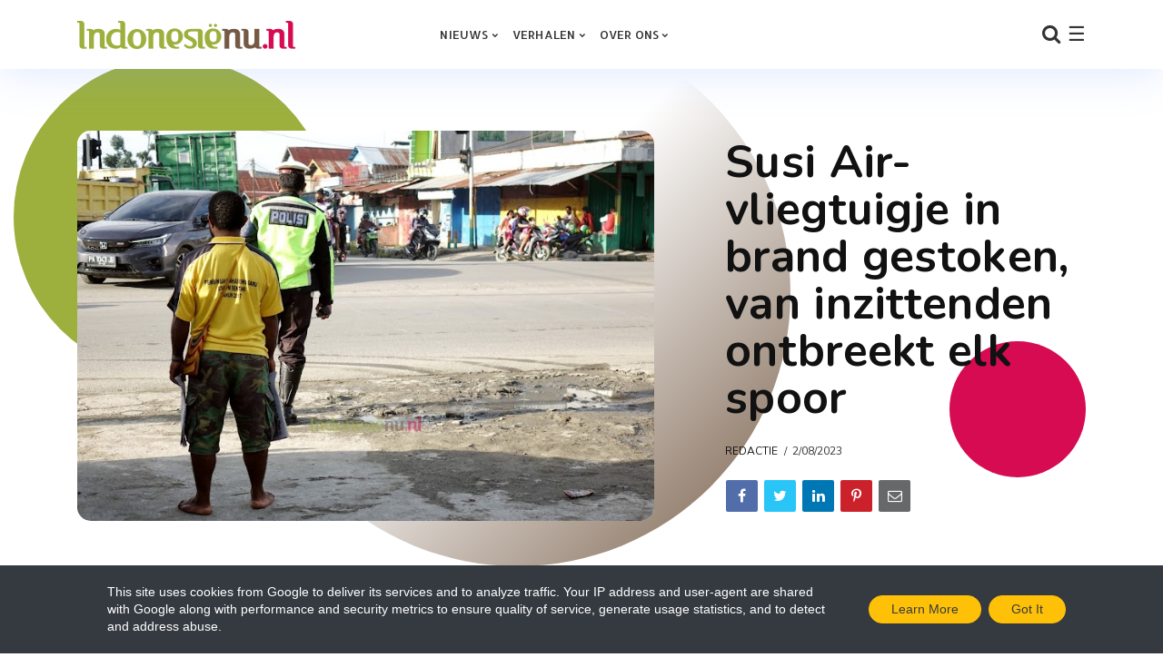

--- FILE ---
content_type: text/html; charset=UTF-8
request_url: https://www.indonesienu.nl/2023/02/susi-air-vliegtuigje-in-brand-gestoken-van-inzittenden-ontbreekt-elk-spoor.html
body_size: 33342
content:
<!DOCTYPE html>
<html class='ltr' dir='ltr' xmlns='http://www.w3.org/1999/xhtml' xmlns:b='http://www.google.com/2005/gml/b' xmlns:data='http://www.google.com/2005/gml/data' xmlns:expr='http://www.google.com/2005/gml/expr'>
<head>
<meta content='width=device-width, initial-scale=1, minimum-scale=1, maximum-scale=1' name='viewport'/>
<title>Susi Air-vliegtuigje in brand gestoken, van inzittenden ontbreekt elk spoor</title>
<meta content='text/html; charset=UTF-8' http-equiv='Content-Type'/>
<!-- Chrome, Firefox OS and Opera -->
<meta content='#ffffff' name='theme-color'/>
<!-- Windows Phone -->
<meta content='#ffffff' name='msapplication-navbutton-color'/>
<meta content='blogger' name='generator'/>
<link href='https://www.indonesienu.nl/favicon.ico' rel='icon' type='image/x-icon'/>
<link href='https://www.indonesienu.nl/2023/02/susi-air-vliegtuigje-in-brand-gestoken-van-inzittenden-ontbreekt-elk-spoor.html' rel='canonical'/>
<link rel="alternate" type="application/atom+xml" title="Indonesiënu - Atom" href="https://www.indonesienu.nl/feeds/posts/default" />
<link rel="alternate" type="application/rss+xml" title="Indonesiënu - RSS" href="https://www.indonesienu.nl/feeds/posts/default?alt=rss" />
<link rel="service.post" type="application/atom+xml" title="Indonesiënu - Atom" href="https://www.blogger.com/feeds/4668557358913844490/posts/default" />

<link rel="alternate" type="application/atom+xml" title="Indonesiënu - Atom" href="https://www.indonesienu.nl/feeds/6883843352184789551/comments/default" />
<!--Can't find substitution for tag [blog.ieCssRetrofitLinks]-->
<link href='https://blogger.googleusercontent.com/img/b/R29vZ2xl/AVvXsEhbuX0NW6VY5TjTSAXuEfQSBnB8bfD7sNcXlhhCgn0S6l8VY_6DSzJsJyDmHtL-Q4vNN3I5EPZrgPs8Lz6o2klVeSsdhBAH1_ZIZVAHRFSWLorhQdXO0mSjXxz_gCWC8tx-LCB0LaT6QrPazadKcAuHrm5oKbxQvOOIQ9otJcl4esdvh-4_Kzu5GNCq/s320/papua%20mensen%20politie.jpg' rel='image_src'/>
<meta content='https://www.indonesienu.nl/2023/02/susi-air-vliegtuigje-in-brand-gestoken-van-inzittenden-ontbreekt-elk-spoor.html' property='og:url'/>
<meta content='Susi Air-vliegtuigje in brand gestoken, van inzittenden ontbreekt elk spoor' property='og:title'/>
<meta content='Wij brengen Indonesië bij je thuis! Via onze artikelen, filmpjes en foto&#39;s nemen we je mee op ontdekkingstocht door de Gordel van Smaragd.' property='og:description'/>
<meta content='https://blogger.googleusercontent.com/img/b/R29vZ2xl/AVvXsEhbuX0NW6VY5TjTSAXuEfQSBnB8bfD7sNcXlhhCgn0S6l8VY_6DSzJsJyDmHtL-Q4vNN3I5EPZrgPs8Lz6o2klVeSsdhBAH1_ZIZVAHRFSWLorhQdXO0mSjXxz_gCWC8tx-LCB0LaT6QrPazadKcAuHrm5oKbxQvOOIQ9otJcl4esdvh-4_Kzu5GNCq/w1200-h630-p-k-no-nu/papua%20mensen%20politie.jpg' property='og:image'/>
<!--link href='https://fonts.googleapis.com/css?family=Nunito:400,700' rel='stylesheet'/-->
<link href='https://fonts.gstatic.com' rel='preconnect'/>
<link href='https://fonts.googleapis.com/css2?family=Nunito:wght@400;700&display=swap' rel='stylesheet'/>
<link href='https://use.fontawesome.com/releases/v5.10.1/css/all.css?ver=5.10.1' rel='stylesheet'/>
<link href='https://maxcdn.bootstrapcdn.com/font-awesome/4.7.0/css/font-awesome.min.css?ver=4.7.0' rel='stylesheet'/>
<link href='https://cdnjs.cloudflare.com/ajax/libs/animate.css/3.7.2/animate.min.css?ver=3.7.2' rel='stylesheet'/>
<link href='https://cdn.jsdelivr.net/npm/bootstrap@4.5.3/dist/css/bootstrap.min.css?ver=4.5.3' rel='stylesheet'/>
<script src='https://ajax.googleapis.com/ajax/libs/jquery/3.5.1/jquery.min.js?ver=3.5.1' sync='async'></script>
<style type='text/css'>@font-face{font-family:'Allerta';font-style:normal;font-weight:400;font-display:swap;src:url(//fonts.gstatic.com/s/allerta/v19/TwMO-IAHRlkbx940YnYXSCiN9uc.woff2)format('woff2');unicode-range:U+0000-00FF,U+0131,U+0152-0153,U+02BB-02BC,U+02C6,U+02DA,U+02DC,U+0304,U+0308,U+0329,U+2000-206F,U+20AC,U+2122,U+2191,U+2193,U+2212,U+2215,U+FEFF,U+FFFD;}@font-face{font-family:'Corsiva';font-style:normal;font-weight:700;font-display:swap;src:url(//fonts.gstatic.com/l/font?kit=zOL54pjBmb1Z8oKb-guO-cNkvspEgOo&skey=fa0e5cf7b1863096&v=v20)format('woff2');unicode-range:U+0000-00FF,U+0131,U+0152-0153,U+02BB-02BC,U+02C6,U+02DA,U+02DC,U+0304,U+0308,U+0329,U+2000-206F,U+20AC,U+2122,U+2191,U+2193,U+2212,U+2215,U+FEFF,U+FFFD;}</style>
<style id='page-skin-1' type='text/css'><!--
/*
------------------------------------------------------------------------
____________________________  _____________  __________________________
|   __|  __ \_    _|  ___|  \/  |   _  |  |  |     |_    _|  ___/  ___/
|  |__|  __ < |  | |  ___|      |   ___|  |__|  -  | |  | |  ___|___  \
|__|  |_____/ |__| |_____|__||__|__|   |_____|__|__| |__| |_____/_____/
------------------------------------------------------------------------
Blogger Template Style
Theme Name:   Nemesis
Author:       fbtemplates
Author Url:   https://fbtemplates.net - https://themeforest.net/user/fbemplates
----------------------------------------------- */
:root {
--primary: #007bff;
--secondary: #6c757d;
--success: #28a745;
--info: #17a2b8;
--warning: #ffc107;
--danger: #dc3545;
--light: #f8f9fa;
--dark: #343a40;
--white: #ffffff;
--bigthumbnail: 230px;
}
.badge-primary,
.bg-primary {
background-color: var(--primary) !important;
}
.badge-secondary,
.bg-secondary {
background-color: var(--secondary) !important;
}
.badge-success,
.bg-success {
background-color: var(--success) !important;
}
.badge-info,
.bg-info {
background-color: var(--info) !important;
}
.badge-warning,
.bg-warning {
background-color: var(--warning) !important;
}
.badge-danger,
.bg-danger {
background-color: var(--danger) !important;
}
.badge-light,
.bg-light {
background-color: var(--light) !important;
}
.badge-dark,
.bg-dark {
background-color: var(--dark) !important;
}
.btn-primary:not(:disabled):not(.disabled):active, .btn-primary:not(:disabled):not(.disabled).active,
.show > .btn-primary.dropdown-toggle,
.btn-primary,
.btn-primary:hover {
background-color: var(--primary);
border-color: var(--primary);
}
.btn-secondary:not(:disabled):not(.disabled):active, .btn-secondary:not(:disabled):not(.disabled).active,
.btn-secondary,
.btn-secondary:hover {
background-color: var(--secondary);
border-color: var(--secondary);
}
.btn-success:not(:disabled):not(.disabled):active, .btn-success:not(:disabled):not(.disabled).active,
.btn-success,
.btn-success:hover {
background-color: var(--success);
border-color: var(--success);
}
.btn-info:not(:disabled):not(.disabled):active, .btn-info:not(:disabled):not(.disabled).active,
.btn-info,
.btn-info:hover {
background-color: var(--info);
border-color: var(--info);
}
.btn-warning:not(:disabled):not(.disabled):active, .btn-warning:not(:disabled):not(.disabled).active,
.btn-warning,
.btn-warning:hover {
background-color: var(--warning);
border-color: var(--warning);
}
.btn-danger:not(:disabled):not(.disabled):active, .btn-danger:not(:disabled):not(.disabled).active,
.btn-danger,
.btn-danger:hover {
background-color: var(--danger);
border-color: var(--danger);
}
.btn-light:not(:disabled):not(.disabled):active, .btn-light:not(:disabled):not(.disabled).active,
.btn-light,
.btn-light:hover {
background-color: var(--light);
border-color: var(--light);
}
.btn-dark:not(:disabled):not(.disabled):active, .btn-dark:not(:disabled):not(.disabled).active,
.btn-dark,
.btn-dark:hover {
background-color: var(--dark);
border-color: var(--dark);
}
/* General
===================================== */
.hidden {display: none;}
.container .container {padding: 0;}
button:focus,
button:active:focus,
button.active {
outline: none;
-webkit-box-shadow: none;
box-shadow: none;
}
a.badge:focus {
outline: 0;
box-shadow: none;
}
.radius-0 {
border-radius: 0;
}
.radius-10 {
border-radius: 15px!important;
overflow: hidden!important;
}
.radius-25 {
border-radius: 25px!important;
overflow: hidden!important;
}
.o-visible {
overflow: visible!important;
}
.list-unstyled li a {
padding: .25rem 0;
display: block;
}
.fbt-resize {
width: 100%;
max-width: 100%;
height: 100%;
max-height: 100%;
position: relative;
background-position: center;
-webkit-background-size: cover;
-moz-background-size: cover;
background-size: cover;
-o-background-size: cover;
}
:focus {outline: 0;}
.divider {position: relative;}
.divider:before {
position: absolute;
top: 0;
left: 50%;
display: block;
width: 80%;
height: 2px;
margin-left: -40%;
content: '';
background: radial-gradient(ellipse at center, #ffffff 0, rgba(255, 255, 255, 0) 75%);opacity: .6;
}
#page-wrapper {
background: transparent;
max-width: 2500px;
margin-top: 0px;
margin-bottom: 0px;
margin-left: auto;
margin-right: auto;
box-shadow: 0 0 0px rgba(23,16,159,.15);
position: relative;
}
@media (max-width: 1599.98px) {
.text-responsive {
font-size: calc(250% + 1vw + 1vh) !important;
}
}
@media (max-width: 1365.98px) {
.text-responsive {
font-size: calc(150% + 1vw + 1vh)!important;
}
}
.btn:hover {
opacity: .9;
}
blockquote {
font-style: italic;
font-weight: normal;
font-family: Georgia, Serif;
font-size: 17px;
line-height: 1.6em;
margin: 10px 0;
}
blockquote .card {
background-color: var(--dark);
}
blockquote p {
position: relative;
font-family: Georgia;
color: var(--white);
}
blockquote p:before {
content: '\201C';
color: var(--white);
font-size: 10em;
font-weight: 700;
opacity: .3;
position: absolute;
top: 20px;
left: -55px;
}
blockquote.fbt-shape-container:before {
display: none;
}
blockquote.fbt-shape-container:after {
width: 350px;
height: 350px;
border-radius: 2000px;
background: linear-gradient(45deg,rgba(0,201,255,0) 45%,#745a44 100%);
right: -110px;
top: -110px;
}
.CSS_LAYOUT_COMPONENT.CSS_LIGHTBOX_ATTRIBUTION_INDEX_CONTAINER {
display: none;
}
#cookieChoiceInfo {
bottom:0;
top:auto;
background: #343a40;
}
.cookie-choices-info .cookie-choices-text {
font-size: 14px!important;
color: #ffffff!important;
}
.cookie-choices-info .cookie-choices-button {
text-transform: capitalize!important;
}
.about-author {
background: #ffffff;
}
.about-author.border {
border: 0.065rem solid rgba(0, 0, 0, 0.08)!important;
}
.about-author.shadow {
-webkit-box-shadow: 0 0 1.25rem rgba(108, 118, 134, 0.1) !important;
box-shadow: 0 0 1.25rem rgba(108, 118, 134, 0.1) !important;
}
.hover-shadow {
position: relative;
top: 0;
-webkit-transition: all .2s ease-in-out;
transition: all .2s ease-in-out;
-webkit-transform: translateY(0);
transform: translateY(0);
}
.hover-shadow:hover {
-webkit-box-shadow: 0 1rem 3rem rgba(0, 0, 0, 0.125) !important;
box-shadow: 0 1rem 3rem rgba(0, 0, 0, 0.125) !important;
-webkit-transform: translateY(-0.5rem);
transform: translateY(-0.5rem);
}
.shadow-lg {
box-shadow: 0 0px 0px 0 rgba(0, 0, 0, 0.175) !important;
}
ol, dl, ul {
list-style-position: inside;
padding: 0;
}
.nemesis-hidden-excerpt .fbt-index-post:nth-child(1) .fbt-post-caption,
.nemesis-hidden-excerpt .fbt-index-post:nth-child(3) .fbt-post-caption,
.nemesis-hidden-excerpt .fbt-index-post:nth-child(5) .fbt-post-caption,
.nemesis-hidden-excerpt .fbt-index-post:nth-child(7) .fbt-post-caption,
.nemesis-hidden-excerpt .fbt-index-post:nth-child(9) .fbt-post-caption,
.nemesis-hidden-excerpt .fbt-index-post:nth-child(11) .fbt-post-caption,
.nemesis-hidden-excerpt .fbt-index-post:nth-child(13) .fbt-post-caption,
.nemesis-hidden-excerpt .fbt-index-post:nth-child(15) .fbt-post-caption {
display: flex;
flex-wrap: wrap;
}
.nemesis-hidden-excerpt .fbt-index-post:nth-child(1) .post-title,
.nemesis-hidden-excerpt .fbt-index-post:nth-child(3) .post-title,
.nemesis-hidden-excerpt .fbt-index-post:nth-child(5) .post-title,
.nemesis-hidden-excerpt .fbt-index-post:nth-child(7) .post-title,
.nemesis-hidden-excerpt .fbt-index-post:nth-child(9) .post-title,
.nemesis-hidden-excerpt .fbt-index-post:nth-child(11) .post-title,
.nemesis-hidden-excerpt .fbt-index-post:nth-child(13) .post-title,
.nemesis-hidden-excerpt .fbt-index-post:nth-child(15) .post-title {
flex: 0 0 100%;
max-width: 100%;
order:2;
margin-bottom: 0;
margin-top: 5px;
}
.nemesis-hidden-excerpt .fbt-index-post:nth-child(1) .post-meta,
.nemesis-hidden-excerpt .fbt-index-post:nth-child(3) .post-meta,
.nemesis-hidden-excerpt .fbt-index-post:nth-child(5) .post-meta,
.nemesis-hidden-excerpt .fbt-index-post:nth-child(7) .post-meta,
.nemesis-hidden-excerpt .fbt-index-post:nth-child(9) .post-meta,
.nemesis-hidden-excerpt .fbt-index-post:nth-child(11) .post-meta,
.nemesis-hidden-excerpt .fbt-index-post:nth-child(13) .post-meta,
.nemesis-hidden-excerpt .fbt-index-post:nth-child(15) .post-meta {
flex: 0 0 100%;
max-width: 100%;
order: 1;
}
/* Typography
===================================== */
h1, h2, h3, h4, h5, h6, h1 a, h2 a, h3 a, h4 a, h5 a, h6 a, .h1, .h2, .h3, .h4, .h5, .h6 {color: #111111;margin: 0;}
h1, .h1 {font: normal 700 26px Nunito;line-height: 28px;letter-spacing: .3px;}
h2, .h2 {font: 700 25px Nunito;line-height: 32px;}
h3, .h3 {font: 700 20px Nunito;line-height: 27px;}
h4, .h4 {font: 700 20px Nunito;line-height: 24px;}
h5, .h5 {font: 700 18px Nunito;line-height: 20px;}
h6, .h6 {font: 700 14px Nunito;line-height: 17px;}
@media (min-width: 1441px) {
.container {
max-width: 1200px;
}
.slider-width {
margin-left: -80px;
margin-right: -80px;
}
}
.card {
border: 0;
border-radius: 0;
-webkit-box-shadow: 0 0px 0px 0px rgba(23,16,159,.15);
box-shadow: 0 0px 0px 0px rgba(23,16,159,.15);
}
/* Body
===================================== */
body {
background: #ffffff url() repeat scroll top left;
color: #333333;
font: 14px Nunito, sans-serif;
overflow-x: hidden;
}
a {
color: #007bff;
}
a .fa,a .fab,a .fad,a .fal,a .far,a .fas {
font-size: calc(14px + 5px);
}
a:hover {
color: #47c3fb;
text-decoration: none;
}
p {line-height: 1.6em;}
/* Navbar Header
===================================== */
#LinkList1 {min-height: 75px;}
#LinkList1 ul {list-style: none;}
#LinkList1 ul li {display: none;}
.navbar {
margin-bottom: 20px;
}
.dropdown-toggle::after {
content: "\f078";
font-family: fontAwesome;
border: 0;
font-size: 7px;
margin-left: 3px;
font-weight: normal;
}
@media (min-width: 576px) {
.nav-mobile-px {
padding: 0 15px !important;
}
}
.dropdown .nav-link {
outline: 0;
}
.dropdown .dropdown-menu {
-webkit-box-shadow: 1px 1px 30px rgba(0, 0, 0, 0.06);
box-shadow: 1px 1px 30px rgba(0, 0, 0, 0.06);
background: #ffffff;
border-radius: 0;
overflow: hidden;
margin: 0 0 0;
padding: .4rem 0;
border: 0;
min-width: 12rem;
}
@media (max-width: 1199.98px) {
.dropdown .dropdown-menu {
padding: 0;
margin: 0;
background: transparent;
-webkit-box-shadow: none;
box-shadow: none;
}
}
.dropdown .dropdown-menu .dropdown-item {
position: relative;
padding: .45rem 1rem;
font: normal 400 13px Allerta;
color: #333333;
text-transform: uppercase;
letter-spacing: 0.2px;
}
.dropdown .dropdown-menu .dropdown-item:hover,
.dropdown .dropdown-menu .dropdown-item:focus {
background-color: #f1f4f9!important;
color: #000000;
}
.dropdown .dropdown-menu .dropdown-item:focus {
color: #333333;
background: #47c3fb;
}
@media (max-width: 1199.98px) {
.dropdown .dropdown-menu .dropdown-item {
text-transform: uppercase;
color: #333333;
}
.dropdown .dropdown-menu .dropdown-item:hover, .dropdown .dropdown-menu .dropdown-item:focus {
background: transparent;
color: #333333;
opacity: .85;
}
}
.dropdown.fbt-megamenu {
position: static;
}
.dropdown.fbt-megamenu .fullwidth {
width: 100%;
margin: 0;
}
@media (min-width: 1200px) {
.dropdown:hover .dropdown-menu {
display: block;
}
.navbar {
padding-top: 0;
padding-bottom: 0;
}
}
.navbar .nav-link {
text-transform: uppercase;
font: normal 400 13px Allerta;
letter-spacing: 0.2px;
}
@media (min-width: 1200px) {
.navbar .nav-link {
padding-top: 30px;
padding-bottom: 30px;
}
.navbar .dropdown-menu {
border-top: 3px solid #ebc939;
-webkit-animation: dropdown .2s ease forwards;
animation: dropdown .2s ease forwards;
}
.navbar .dropdown-menu .nav-link {
padding-top: 0.5rem;
padding-bottom: 0.5rem;
}
}
.navbar .navbar-brand {
font-size: .5rem;
}
@-webkit-keyframes dropdown {
0% {
opacity: 0;
-webkit-transform: translateY(1rem);
transform: translateY(1rem);
}
100% {
opacity: 1;
-webkit-transform: translateY(0);
transform: translateY(0);
}
}
@keyframes dropdown {
0% {
opacity: 0;
-webkit-transform: translateY(1rem);
transform: translateY(1rem);
}
100% {
opacity: 1;
-webkit-transform: translateY(0);
transform: translateY(0);
}
}
.header-buttons {
padding-left: 1rem;
}
@media (min-width: 1200px) {
.header-buttons {
min-width: 300px;
text-align: right;
}
}
.fbt-sidenav,
.navbar-search {
font-size: 22px;
cursor: pointer;
}
.fbt-sidenav svg {
height: calc(22px - 7px);
width: calc(22px - 7px);
margin-top: -4px;
}
.navbar-dark .fbt-sidenav,
.navbar-dark .navbar-nav .nav-link,
.navbar-dark .navbar-search {
color: #333333;
}
.navbar-dark .fbt-sidenav svg {
fill: #333333;
}
.navbar-dark .navbar-nav .nav-link:hover, .navbar-dark .navbar-nav .nav-link:focus {
color: #333333;
opacity: .85;
}
.fbt_sticky_nav.nav_offset {
-webkit-transform: translate3d(0, -100%, 0);
transform: translate3d(0, -100%, 0);
-webkit-transition: all 0.3s ease-in-out;
transition: all 0.3s ease-in-out;
}
.fbt_sticky_nav.sticky__nav {
position: fixed;
visibility: hidden;
opacity: 0;
top: 0;
left: 0;
right: 0;
z-index: 1030;
}
.fbt_sticky_nav.sticky__nav.scrolling_nav {
opacity: 1;
visibility: visible;
}
.fbt_sticky_nav.scrolling_nav {
-webkit-transform: translate3d(0, 0, 0);
transform: translate3d(0, 0, 0);
}
@media (min-width: 1200px) {
.fbt_sticky_nav.scrolling_nav .nav-item .nav-link {
padding-top: 1.25rem;
padding-bottom: 1.2rem;
}
}
.dark-skin {
background-color: #ffffff;
-webkit-box-shadow: 0 0 50px rgba(103,151,255,.25);
box-shadow: 0 0 50px rgba(103,151,255,.25);
}
.Header h1 {font: normal 700 34px Corsiva;}
.Header h1 a {color: #111111;}
.Header h1 a:hover {color: #47c3fb;}
.Header img {max-width: 300px;}
#LinkList1 {
width: 100%;
-ms-flex-preferred-size: 100%;
flex-basis: 100%;
-ms-flex-positive: 1;
flex-grow: 1;
-ms-flex-align: center;
align-items: center;
}
@media (min-width: 1200px) {
#LinkList1 {
display: -ms-flexbox!important;
display: flex!important;
-ms-flex-preferred-size: auto;
flex-basis: auto;
}
}
.navbar-dark .navbar-toggler {
padding: 0.25rem 0;
font-size: 1.5rem;
line-height: 1;
background-color: transparent;
border: 0!important;
border-color: transparent!important;
border-radius: 0;
color: #333333;
}
.navbar-dark .navbar-nav .active>.nav-link, .navbar-dark .navbar-nav .nav-link.active, .navbar-dark .navbar-nav .nav-link.show, .navbar-dark .navbar-nav .show>.nav-link {
color: #333333;
}
.fbt_sticky_nav.sticky__nav.scrolling_nav {
background: #ffffff;
-webkit-box-shadow: 0 0 20px rgba(103,151,255,.25);
box-shadow: 0 0 20px rgba(103,151,255,.25);
}
.navbar-dark.fbt_sticky_nav.sticky__nav.scrolling_nav .fbt-sidenav, .navbar-dark.fbt_sticky_nav.sticky__nav.scrolling_nav .navbar-nav .nav-link, .navbar-dark.fbt_sticky_nav.sticky__nav.scrolling_nav .navbar-search {
color: #333333;
}
.navbar-dark.fbt_sticky_nav.sticky__nav.scrolling_nav .fbt-sidenav svg {
fill: #333333;
}
.fbt_sticky_nav.sticky__nav.scrolling_nav .Header h1 a {
color: #111111;
}
/* Posts
===================================== */
.widget.Blog,
.navbar-brand,
.header-buttons {
display: none;
}
.fbt-index-post {
margin-bottom: 30px;
}
.tooltip,
.feed-view .card-text,
.item-view .card-text,
.feed-view .blog-post {
font: normal 400 14px Allerta;
}
.item-view .post-body {
font: normal 400 17px Allerta!important;
line-height: 34px!important;
letter-spacing: .3px!important;
color: #111111!important;
}
.post-meta {
font: 400 12px Nunito, sans-serif;
}
.post-meta span:not(:last-child):after {
content: '/';
margin: 0 3px 0 7px;
}
.post-meta a, .post-meta .post-author {
color: #111111;
text-transform: uppercase;
}
.post-meta a:hover {
color: #47c3fb;
}
.post-title {
margin-bottom: 8px;
}
.post-excerpt {
margin-top: 10px;
}
.fbt-post-thumbnail {
width: 100%;
height: 230px;
overflow: hidden;
position: relative;
}
.fbt-post-thumbnail .no-image {
height: 125px;
}
.blog-post:nth-child(2) .fbt-post-thumbnail {
height: 230px;
}
.blog-post:nth-child(4) .fbt-post-thumbnail {
height: 230px;
}
.blog-post:nth-child(6) .fbt-post-thumbnail {
height: 230px;
}
.blog-post:nth-child(8) .fbt-post-thumbnail {
height: 230px;
}
.blog-post:nth-child(10) .fbt-post-thumbnail {
height: 230px;
}
.blog-post:nth-child(12) .fbt-post-thumbnail {
height: 230px;
}
.blog-post:nth-child(14) .fbt-post-thumbnail {
height: 230px;
}
.item-view .fbt-post-thumbnail {
width: 100%;
height: auto;
}
.fbt-item-post .post-body img {
max-width: 100%;
}
.post-thumbnail {
width: 100%;
height: 100%;
object-fit: cover;
}
.blog-post:nth-child(2n+2) .card-body {
position: absolute;
top: 0;
right: 0;
bottom: 0;
left: 0;
padding: 1.25rem;
background-color: rgba(0, 0, 0, .2);
background-image: linear-gradient(-45deg, rgba(0, 0, 0, .2) 0%,rgba(0, 0, 0, .1) 110%);
pointer-events: none;
}
.fbt-index-post.card {
background-color: #9db03e;
}
.fbt-index-post.card:nth-child(3) {
background-color: #745a44;
}
.fbt-index-post.card:nth-child(5) {
background-color: #d60b52;
}
.fbt-index-post.card:nth-child(7) {
background-color: #745a44;
}
.fbt-index-post.card:nth-child(11) {
background-color: #d60b52;
}
.fbt-index-post.card:nth-child(15) {
background-color: #F57C00;
}
.fbt-index-post.card h3,
.fbt-index-post.card h3 a,
.fbt-index-post.card .post-meta,
.fbt-index-post.card .post-meta a,
.fbt-index-post.card .post-meta .post-author,
.fbt-index-post.card .card-text {
color: #ffffff!important;
}
.blog-post:nth-child(2n+2):hover h3,
.blog-post:nth-child(2n+2):hover h3 a,
.fbt-index-post.card h3:hover,
.fbt-index-post.card h3 a:hover {
text-decoration: underline;
}
.blog-post:nth-child(2n+2) h3,
.blog-post:nth-child(2n+2) h3 a,
.blog-post:nth-child(2n+2) .post-meta,
.blog-post:nth-child(2n+2) .post-meta a,
.blog-post:nth-child(2n+2) .post-meta .post-author,
.blog-post:nth-child(2n+2) .card-text {
color: #fff!important;
}
@media (min-width: 576px) {
.card-columns {
-webkit-column-count: 1;
-moz-column-count: 1;
column-count: 1;
}
}
@media (min-width: 768px) {
.card-columns {
-webkit-column-count: 2;
-moz-column-count: 2;
column-count: 2;
}
}
@media (min-width: 992px) {
.card-columns {
-webkit-column-count: 3;
-moz-column-count: 3;
column-count: 3;
}
}
.card-columns .fbt-index-post.card {
margin-bottom: calc(35px - 5px);
}
@media (min-width: 576px) {
.card-columns {
-webkit-column-gap: 35px;
-moz-column-gap: 35px;
column-gap: 35px;
}
}
.query-error .search-label,
.query-success .search-label,
.query-error .search-query,
.query-success .search-query {
color: #47c3fb;
}
.post-pager a:hover .fbt-np-title {
text-decoration: underline;
}
@media screen and (max-width: 575.98px){
body.item-view .post-body a[imageanchor="1"][style*="float: left;"],body.item-view .post-body a[imageanchor="1"][style*="float: right;"]{
float:none!important;
clear:none!important
}
body.item-view .post-body a[imageanchor="1"] img{
display:block;
height:auto;
margin:0 auto
}
body.item-view .post-body>.separator:first-child>a[imageanchor="1"]:first-child{
margin-top:20px
}
.post-body a[imageanchor]{
display:block
}
body.item-view .post-body a[imageanchor="1"]{
margin-left:0!important;
margin-right:0!important
}
body.item-view .post-body a[imageanchor="1"]+a[imageanchor="1"]{
margin-top:16px
}
}
@media all and (-ms-high-contrast: none), (-ms-high-contrast: active) {
.PopularPosts img {width: 100%;height: auto;top: 50%;left: 50%;position: relative;transform: translate(-50%, -50%);}
.fbt-item-post .slider-container img, .FeaturedPost img {height: auto;top: 50%;left: 50%;position: relative;transform: translate(-50%, -50%);}
.blog-posts .fbt-post-thumbnail img {height: 100%;width: auto;top: 50%;left: 50%;position: relative;transform: translate(-50%, -50%);}
.fbt-item-post .post-body img {border: 0;max-height: 100%;max-width: 100%;height: auto;width: 100%;position: relative;transition: all 0.3s;margin: 0 auto;float: none;display: block;vertical-align: middle;}
.blog-post:nth-child(6) .fbt-post-thumbnail,
.fbt-post-thumbnail {height: 220px!important;}
.blog-post:nth-child(2n+2) .card-body {position: relative;}
}
.video-icon {position: absolute;top: 15px;left: 15px;width: 42px;height: 42px;text-align: center;border-radius: 100%;transition: all .2s ease-in-out;  color: #ffffff;border: 2px solid #fff;font-size: 18px;background: rgba(0,0,0,0.2);}
.video-icon i {text-align: center;margin-left: 3px;line-height: 38px}
/* Pagination
===================================== */
.blog-pager {
text-align: center;
margin: 30px 0 30px!important;
padding: 0;
font: normal 400 14px Allerta;
}
@media (max-width:575.98px) {
.blog-pager {
margin-top: calc(30px + calc(35px - 5px))!important;
}
}
.blog-pager-older-link {
position: relative;
color: var(--dark);
}
.blog-pager-older-link .fa {
font-size: 20px;
}
.blog-pager-older-link:before {
content: '';
display: block;
position: absolute;
z-index: -1;
width: calc(150px - 90px);
height: calc(150px - 90px);
border-radius: 2000px;
background: #9db03e;
left: -50px;
top: -30px;
}
.blog-pager-older-link:after {
content: '';
display: block;
position: absolute;
z-index: -1;
width: 150px;
height: 150px;
border-radius: 2000px;
background: linear-gradient(180deg,rgba(0,201,255,0) 45%,#745a44 100%);
left: 50%;
top: -80px;
-webkit-transform: translateX(-50%);
transform: translateX(-50%);
}
/* Widget Settings
===================================== */
.sidebar-wrapper .widget,
#footer-content .widget {
margin: 30px 0;
line-height: 100%;
}
.sidebar-wrapper .section:first-child .widget:first-child,
#footer-content .section:first-child .widget:first-child {
margin-top: 0;
}
.sidebar-wrapper .section:last-child .widget:last-child,
#footer-content .section:last-child .widget:last-child {
margin-bottom: 0;
}
.fbt-sep-title {
display: -webkit-box;
display: -webkit-flex;
display: -ms-flexbox;
display: flex;
-webkit-flex-wrap: nowrap;
-ms-flex-wrap: nowrap;
flex-wrap: nowrap;
-ms-align-items: center;
-webkit-box-align: center;
-webkit-align-items: center;
-ms-flex-align: center;
align-items: center;
margin: 0 0 15px;
overflow: hidden;
}
.fbt-sep-title .title-sep-container {
position: relative;
height: 30px;
-ms-flex-grow: 1;
-webkit-box-flex: 1;
-webkit-flex-grow: 1;
-ms-flex-positive: 1;
flex-grow: 1;
}
.fbt-sep-title .title-sep.sep-double {
height: 30px;
}
.fbt-sep-title .title-sep {
background-color: #000000;
background-image: linear-gradient(45deg, $(content.bg.color) 25%, transparent 25%, transparent 50%, $(content.bg.color) 50%, $(content.bg.color) 75%, transparent 75%, transparent);
background-size: 6px 6px;
}
.fbt-sep-title .title-sep {
position: relative;
display: block;
width: 100%;
border-bottom: 1px solid #000000;
border-top: 0px solid #000000;
}
.fbt-sep-title h1.title-heading-left, .fbt-sep-title h2.title-heading-left, .fbt-sep-title h3.title-heading-left, .fbt-sep-title h4.title-heading-left, .fbt-sep-title h5.title-heading-left, .fbt-sep-title h6.title-heading-left {
text-align: left;
display: block!important;
}
.fbt-sep-title h4.title-heading-left {
font: 700 17px Nunito;
background-color: rgba(0, 0, 0, 0);
color: rgba(0,0,0,0.4);
height: 30px;
line-height: 27px;
padding: 0 0px 0 0px;
position: relative;
border-bottom: 1px solid rgba(0, 0, 0, 0);
border-top: 0px solid rgba(0, 0, 0, 0);
}
.fbt-sep-title h4.title-heading-left:after {
left: 100%;
top: 0;
height: 0;
width: 0;
position: absolute;
content: " ";
pointer-events: none;
margin-left: 0;
margin-top: 0;
border-bottom: 30px solid rgba(0, 0, 0, 0);
border-right: 20px solid transparent;
z-index: 1;
}
.widget.Followers h2 {
font: 700 17px Nunito;
margin: 0 0 15px;
}
/* Contact Form
===================================== */
.ContactForm input[type="button"] {
padding: 16px 0px 14px!important;
height: auto;
cursor: pointer;
outline: none;
color: #ffffff;
text-transform: uppercase;
font-weight: 700;
line-height: 1;
box-shadow: none!important;
border-radius: 30px;
background: #47c3fb;
border: 0!important;
width: 100%;
}
/* Share Buttons
===================================== */
.post-share {
float: left;
width: 100%;
margin: 0;
}
.post-share li {
margin: 0 2px 2px 0;
display: inline-block;
-webkit-border-radius: 2px;
-moz-border-radius: 2px;
-o-border-radius: 2px;
border-radius: 2px;
}
.post-share li a {
position: relative;
margin: 0 0 0 1px;
font-weight: 700;
text-align: center;
vertical-align: middle;
color: #fff;
font-size: 15px;
display: inline-block;
-webkit-border-radius: 2px;
-moz-border-radius: 2px;
-o-border-radius: 2px;
border-radius: 2px;
transition: all 0.3s ease-in-out;
-moz-transition: all 0.3s ease-in-out;
-webkit-transition: all 0.3s ease-in-out;
-o-transition: all 0.3s ease-in-out;
}
.post-share .fa {
font-size: 16px;
position: relative;
height: 35px;
width: 35px;
line-height: 35px;
}
.post-share ul {
list-style: none;
margin: 0;
padding: 0;
}
.post-share .facebook-share,a.facebook.fbt-share {
background-color: #516eab;
}
.post-share .twitter-share,a.twitter.fbt-share {
background-color: #29c5f6;
}
.post-share .google-share,a.linkedin.fbt-linkedin {
background-color: #0077b5;
}
.post-share .pinterest-share,a.pinterest.fbt-pinterest {
background-color: #ca212a;
}
.post-share .email.fbt-email {
background-color: #676869;
}
.post-share li a:hover {
color: #fff;
opacity: .8;
}
/* Post Pager
===================================== */
.fbt-item-post-pager .fbt-previous-bg {
background-color: #BEFDF9;
}
.fbt-item-post-pager .fbt-next-bg {
background-color: #FDF8BE;
}
.fbt-item-post-pager .fbt-newer-link .h2,
.fbt-item-post-pager .fbt-older-link .h2,
.fbt-item-post-pager .fbt-newer-link,
.fbt-item-post-pager .fbt-older-link {
color: #1f2f48;
}
/* Related Posts
===================================== */
.fbt-rel-post-wrapper .fbt-shape-title::before {
right: -30px;
top: -30px;
background-color: var(--light);
}
@media (max-width:991.98px) {
.fbt-rel-post-wrapper .fbt-shape-title::before {
right: auto;
left: -30px;
top: -30px;
}
}
#related-posts .fbt-post-thumbnail {
height: 230px;
}
#related-posts .card {
box-shadow: 0 0px 0px rgba(0,31,52,.15);
}
#related-posts .rp-item:nth-child(1) .card {
background-color: #d7f8ff;
}
#related-posts .rp-item:nth-child(2) .card {
background-color: #ffeab9;
}
#related-posts .rp-item:nth-child(3) .card {
background-color: #fdeacc;
}
#related-posts h5 a:hover {
color: var(--dark);
text-decoration: underline;
}
/* Footer
===================================== */
#footer-content {
position: relative;
}
.footer-dark .fbt-sep-title h4.title-heading-left {
color: #ffffff;
height: auto;
line-height: 1em;
padding: 0;
border: 0;
background-color: transparent;
}
.footer-dark .fbt-sep-title h4.title-heading-left:after {
border: 0;
}
.footer-dark .fbt-sep-title .title-sep-container,
.footer-dark .fbt-sep-title .title-sep.sep-double {
height: auto;
}
.footer-dark .fbt-sep-title .title-sep {
border: 0;
background-color: transparent;
background-image: none;
}
.footer-dark {
background-color: #9db03e;
color: #ffffff;
}
.footer-dark.pt-4 {
padding-top: 25px!important;
}
.footer-dark .container.pb-4 {
padding-bottom: 25px!important;
}
.footer-dark p {
color: #ffffff;
}
.footer-dark .nav-link {
color: #ffffff;
}
.footer-dark .nav-link:hover {
color: #ffffff;
}
.footer-dark .list-unstyled li a {
color: #ffffff;
}
.footer-dark .list-unstyled li a:hover {
color: #ffffff;
text-decoration: none;
}
.fbt-bottom-shape {
margin-top: 0px;
background: #ffffff;
height: 300px;
}
.fbt-bottom-shape svg {
fill: #9db03e;
}
.fbt-bottom-shape .fbt-footer-wave-big {
height: 300px;
}
@media (max-width: 991.98px) {
.fbt-bottom-shape .fbt-footer-wave-big {
height: 150px;
}
.fbt-bottom-shape {
height: 150px;
}
}
/* Seach Form
===================================== */
#search {
position: fixed;
top: 0;
left: 0;
right: 0;
bottom: 0;
background: rgba(0, 0, 0, 0.9);
opacity: 0;
visibility: hidden;
-webkit-transform: scale(1.2);
transform: scale(1.2);
-webkit-transition: all 600ms cubic-bezier(0.23, 1, 0.32, 1);
transition: all 600ms cubic-bezier(0.23, 1, 0.32, 1);
z-index: 1030;
}
#search.active {
opacity: 1;
visibility: visible;
-webkit-transform: scale(1);
transform: scale(1);
z-index: 1031;
margin: 0;
}
#search .input {
position: absolute;
top: 0;
left: 0;
right: 0;
bottom: 0;
width: 95%;
height: 100px;
margin: auto;
max-width: 1100px;
z-index: 93;
border-bottom: 1px dashed rgba(255, 255, 255, 0.5);
}
#search .input .search {
float: left;
width: calc(100% - 120px);
height: 100px;
padding: 0;
margin: 0;
border: 0;
outline: 0;
background: transparent;
font-size: 50px;
color: #ffffff;
font-weight: 400;
line-height: 100px;
text-indent: 50px;
-webkit-transition: 0.3s ease-in-out;
transition: 0.3s ease-in-out;
z-index: 9;
}
#search .input .search:focus {
color: #ffffff;
z-index: 9;
}
#search .input .submit {
cursor: pointer;
float: left;
width: 100px;
height: 100px;
padding: 0;
margin: 0;
border: 0;
outline: 0;
background: transparent;
font-size: 40px;
color: #ffffff;
text-align: center;
line-height: 100px;
-webkit-transition: 0.3s ease-in-out;
transition: 0.3s ease-in-out;
}
#search #close {
cursor: pointer;
position: absolute;
top: 30px;
right: 30px;
font-size: 35px;
padding: 0;
margin: 0;
border: 0;
outline: 0;
background: transparent;
text-align: center;
line-height: 20px;
color: #ffffff;
}
#search ::-webkit-input-placeholder {
color: #ffffff;
}
#search :-ms-input-placeholder {
color: #ffffff;
}
#search ::-ms-input-placeholder {
color: #ffffff;
}
#search ::placeholder {
color: #ffffff;
}
.FollowByEmail form,
.BlogSearch form {
position: relative;
}
.FollowByEmail .form-control,
.BlogSearch .form-control {
width: 100%!important;
}
.FollowByEmail form .btn,
.BlogSearch form .btn {
position: absolute;
right: 0;
}
/* Back to Top
===================================== */
#toTop {
border-radius: 2000px;
background-color: var(--primary);
bottom: 10px;
color: #fff;
display: none;
height: 50px;
position: fixed;
cursor: pointer;
right: 10px;
text-align: center;
text-decoration: none;
width: 50px;
opacity: 1;
-webkit-transition: 0.3s ease-in-out;
transition: 0.3s ease-in-out;
}
#toTop:hover {
background: var(--warning);
color: #fff;
}
#toTop:before {
line-height: 46px;
content: '\f106';
-webkit-font-smoothing: antialiased;
font-family: FontAwesome;
font-size: 22px;
color: #fff;
}
#toTopHover {
display: block;
overflow: hidden;
float: left;
opacity: 0;
}
/* Comments
===================================== */
.fbt-comment-button--section {
margin-top: 100px;
margin-bottom: 70px;
}
.fbt-comment-button {
position: relative;
}
.fbt-comment-button:before {
content: '';
display: block;
position: absolute;
z-index: -1;
width: calc(150px - 90px);
height: calc(150px - 90px);
border-radius: 2000px;
background: #9db03e;
left: -50px;
top: -30px;
}
.fbt-comment-button:after {
content: '';
display: block;
position: absolute;
z-index: -1;
width: 150px;
height: 150px;
border-radius: 2000px;
background: linear-gradient(45deg,rgba(0,201,255,0) 45%,#745a44 100%);
left: 50%;
top: -60px;
-webkit-transform: translateX(-50%);
transform: translateX(-50%);
}
#comments .comment .comment-actions,.subscribe-popup .FollowByEmail .follow-by-email-submit,.widget.Profile .profile-link {
background: 0 0;
border: 0;
box-shadow: none;
color: #25a186;
cursor: pointer;
font-weight: 700;
outline: 0;
text-decoration: none;
text-transform: uppercase;
width: auto;
}
.item-control {
display: none;
}
#comments .comment-thread ol {
margin: 0;
padding-left: 0;
padding-left: 0;
}
#comments .comment .comment-replybox-single,#comments .comment-thread .comment-replies {
margin-left: 60px;
}
#comments .comment-thread .thread-count {
display: none;
}
#comments .comment {
list-style-type: none;
padding: 0 0 30px;
margin-bottom: 20px;
position: relative;
}
#comments .comment .comment {
padding-bottom: 8px;
}
.comment .avatar-image-container {
position: absolute;
}
.comment .avatar-image-container img {
border-radius: 50%;
}
.avatar-image-container svg,.comment .avatar-image-container .avatar-icon {
border-radius: 50%;
border: solid 1px #25a186;
box-sizing: border-box;
fill: #25a186;
height: 35px;
margin: 0;
padding: 7px;
width: 35px;
}
.comment .comment-block {
margin-top: 10px;
margin-left: 60px;
padding-bottom: 0;
}
#comments .comment-author-header-wrapper {
margin-left: 40px;
}
#comments .comment .thread-expanded .comment-block {
padding-bottom: 20px;
}
#comments .comment .comment-header .user,#comments .comment .comment-header .user a {
color: #292929;
font-style: normal;
font-weight: 700;
}
#comments .comment .comment-actions {
bottom: -8px;
margin-bottom: 15px;
position: absolute;
}
#comments .comment .comment-actions>* {
margin-right: 8px;
}
#comments .comment .comment-header .datetime {
bottom: 0;
color: rgba(0,0,0,0.54);
display: inline-block;
font-size: 13px;
font-style: italic;
margin-left: 8px;
}
#comments .comment .comment-footer .comment-timestamp a,#comments .comment .comment-header .datetime a {
color: rgba(0,0,0,0.54);
}
#comments .comment .comment-content,.comment .comment-body {
margin-top: 12px;
word-break: break-word;
}
.comment-body {
margin-bottom: 12px;
}
#comments.embed[data-num-comments="0"] {
border: 0;
margin-top: 0;
padding-top: 0;
}
#comments.embed[data-num-comments="0"] #comment-post-message,#comments.embed[data-num-comments="0"] div.comment-form>p,#comments.embed[data-num-comments="0"] p.comment-footer {
display: none;
}
#comment-editor-src {
display: none;
}
#comments .comments-content .loadmore.loaded {
max-height: 0;
opacity: 0;
overflow: hidden;
}
#comments a,#comments cite,#comments div {
font-size: 16px;
line-height: 1.4;
}
#comments .comment .comment-header .user,#comments .comment .comment-header .user a {
color: #111111;
font: 700 14px Nunito;
text-transform: uppercase;
}
#comments .comment .comment-header .user {
margin-right: 2px;
}
#comments .comment .comment-header .datetime a {
color: rgba(0,0,0,0.7);
font: normal 400 14px Allerta;
}
#comments .comment .comment-header .datetime a::before {
content: '\f073';
font-family: 'FontAwesome';
margin-right: 5px;
}
#comments .comment .comment-content {
margin-top: 6px;
}
#comments .continue {
display: none;
}
#comments .comment-footer {
margin-top: 8px;
}
.cmt_iframe_holder {
margin-left: 140px!important;
}
.comment-actions a {
color: var(--primary);
font-size: 13px!important;
}
.comment-actions .item-control a {
color: var(--warning);
}
.cmt_iframe_holder{
margin-left:140px!important
}
body.item-view .cmt_iframe_holder{
margin:32px 24px!important
}
/* Error 404
===================================== */
.error-view #main-wrapper {
position: relative;
}
.error-view #main_content:before {
content: "";
display: block;
position: absolute;
width: 600px;
height: 600px;
border-radius: 2000px;
background: -webkit-linear-gradient(330deg,rgba(255,74,158,0) 45%,#745a44 100%);
background: linear-gradient(120deg,rgba(255,74,158,0) 45%,#745a44 100%);
right: -50px;
top: -80px;
}
.error-view #main-wrapper:before {
content: "";
display: block;
position: absolute;
width: 350px;
height: 350px;
border-radius: 2000px;
background: #9db03e;
left: 40px;
top: -25px;
}
/* Featured Slider
===================================== */
.slider-container {
background: transparent;
padding: 48px 0 48px 0;
margin: 0px 0 48px 0;
}
.fbt-query-error-mode{
position: relative;
overflow: visible!important;
}
.queryMessage .card {
margin-top: 5rem!important;
}
.fbt-shape-title,
.fbt-shape-container {
position: relative;
}
.fbt-query-error-mode:before,
.fbt-shape-container:before {
content: '';
display: block;
position: absolute;
z-index: -1;
width: 350px;
height: 350px;
border-radius: 2000px;
background: #9db03e;
left: -70px;
top: -80px;
}
.fbt-query-error-mode:after {
content: '';
display: block;
position: absolute;
z-index: -1;
width: 600px;
height: 600px;
border-radius: 2000px;
background: -webkit-linear-gradient(330deg,rgba(0,201,255,0) 45%,rgba(0,201,255,0) 100%);
background: linear-gradient(135deg,rgba(0,201,255,0) 45%,#745a44 100%);
right: -150px;
bottom: -50px;
}
.fbt-query-error-mode:after,
.fbt-shape-container:after {
content: '';
display: block;
position: absolute;
z-index: -1;
width: 600px;
height: 600px;
border-radius: 2000px;
background: -webkit-linear-gradient(330deg,rgba(0,201,255,0) 45%,rgba(0,201,255,0) 100%);
background: linear-gradient(135deg,rgba(0,201,255,0) 45%,#745a44 100%);
right: -150px;
bottom: -50px;
}
.fbt-shape-container .fbt-item-thumbnail {
box-shadow: 0 0px 0px 0 rgba(0,31,52,.35);
height: 480px;
background: #ffffff;
}
.fbt-title-right {
height: 510px;
}
.PopularPosts .fbt-shape-container .fbt-item-thumbnail {
height: 510px;
}
.page-view .fbt-shape-container .fbt-item-thumbnail {
height: 530px;
}
.page-view .fbt-shape-container .fbt-page-shape-title {
height: calc(530px - 2.5rem);
}
@media (max-width: 1366px) {
.PopularPosts .fbt-shape-container .fbt-item-thumbnail,
.fbt-shape-container .fbt-item-thumbnail {
height: 430px;
}
.fbt-title-right {
height: 430px;
}
}
@media (max-width: 1199.98px) {
.page-view .fbt-shape-container .fbt-item-thumbnail,
.fbt-shape-container .fbt-item-thumbnail,
.fbt-title-right,
.PopularPosts .fbt-shape-container .fbt-item-thumbnail {
height: 430px;
}
.page-view .fbt-shape-container .fbt-page-shape-title {
height: calc(430px - 2.5rem);
}
}
@media (max-width: 991.98px) {
.page-view .fbt-shape-container .fbt-item-thumbnail,
.fbt-title-right,
.PopularPosts .fbt-shape-container .fbt-item-thumbnail {
height: 350px;
}
.page-view .fbt-shape-container .fbt-page-shape-title {
height: calc(350px - 2.5rem);
}
}
@media (max-width: 767.98px) {
.page-view .fbt-shape-container .fbt-item-thumbnail,
.fbt-shape-container .fbt-item-thumbnail {
height: 300px;
}
.page-view .fbt-shape-container .fbt-page-shape-title {
height: calc(300px - 2.5rem);
}
}
@media (max-width: 575.98px) {
.PopularPosts .fbt-shape-container .fbt-shape-title {
padding-left: 20px!important;
padding-right: 20px!important;
}
}
.page-view .fbt-shape-container {
background: transparent;
}
.page-view .fbt-shape-container .card-img-overlay,
.PopularPosts .card-img-overlay {
background-color: rgba(0, 0, 0, .05);
background-image: linear-gradient(-45deg, rgba(0, 0, 0, .2) 0%,rgba(0, 0, 0, .05) 110%);
}
.carousel-control-next,
.carousel-control-prev {
width: 8%;
opacity: .7;
z-index: 15;
}
.carousel-control-next-icon,
.carousel-control-prev-icon {
width: 30px;
height: 30px;
}
.fbt-page-shape-title .display-4,
.fbt-shape-title .display-4 {
font-size: 59px;
font-weight: 700;
line-height: 1.05;
}
.fbt-shape-title .display-4 a {
color: #333333;
transition: all ease .2s;
}
.fbt-shape-title .post-meta,
.fbt-shape-title .post-meta .post-author {
color: #333333;
}
.fbt-shape-title .display-4 a:hover {
color: #000000;
}
@media (max-width: 1366px) {
.fbt-shape-title .display-4 {
font-size: 50px;
}
}
@media (max-width: 1199.98px) {
.fbt-page-shape-title .display-4,
.fbt-shape-title .display-4 {
font-size: 50px;
}
}
@media (max-width: 991.98px) {
.fbt-query-error-mode:after,
.fbt-shape-container:after {
display: none;
}
.fbt-page-shape-title .display-4,
.fbt-shape-title .display-4 {
font-size: 42px;
}
}
@media (max-width: 767.98px) {
.fbt-page-shape-title .display-4,
.fbt-shape-title .display-4 {
font: normal 700 26px Nunito;
line-height: 28px;
}
}
.fbt-shape-title:before {
content: '';
display: block;
position: absolute;
z-index: -1;
width: 150px;
height: 150px;
border-radius: 2000px;
background-color: #d60b52;
right: 0px;
bottom: 40px;
}
.PopularPosts .fbt-shape-title:before {
display: none;
}
.btn-primary-slider {
color: #ffffff;
background-color: #F57C00;
border-color: #F57C00;
}
.btn-primary-slider:hover {
color: #ffffff;
background-color: #007bff;
border-color: #007bff;
}
.carousel-indicators li {
width: 15px;
height: 15px;
border-top: 0;
border-bottom: 0;
opacity: .6;
}
.carousel-indicators .active {
-webkit-transform: rotate(45deg);
transform: rotate(45deg);
}
.slider-container .widget.HTML .html-widget-content,
.slider-container .widget.HTML .fbt-sep-title {
display: none;
}
.fbt-carousel_container-top .fbt-slider-img {
height: calc(100vh - 165px);
}
.fbt-carousel_container-top .fbt-slider-img .fbt-resize:before {
content: "";
position: absolute;
width: 100%;
height: 100%;
top: 0;
left: 0;
background-color: rgba(0,0,0,.55);
}
.fbt-featured--slider {
margin-top: -18px;
position: relative;
}
#TopSliderPosts {
position: relative;
}
.fbt-slider-shape {
position: absolute;
bottom: 0;
left: 0;
z-index: 16;
pointer-events: none;
}
.fbt-slider-shape svg {
height: 0px;
fill: #ffffff;
}
@media (max-width: 991.98px) {
.fbt-slider-shape .fbt-slider-wave-big {
height: 0px;
}
}
.fbt-featured--slider .carousel-caption {
width: 100%;
left: 0;
right: 0;
top: 45%;
bottom: auto;
-webkit-transform: translateY(-45%);
transform: translateY(-45%);
padding: 0;
}
.PopularPosts .carousel-indicators {
bottom: 15px;
}
.fbt-featured--slider .carousel-indicators {
bottom: 20px;
z-index: 16;
}
.fbt-featured--slider h2[class*="display-"] {
line-height: 1.1;
}
.fbt-featured--slider .slider-title {
font-size: 72px;
animation-delay: .7s;
-webkit-animation-delay: .7s;
-moz-animation-delay: .7s;
-o-animation-delay: .7s;
-moz-transition: none !important;
}
.fbt-featured--slider .slider-button {
animation-delay: 2s;
-webkit-animation-delay: 2s;
-moz-animation-delay: 2s;
-o-animation-delay: 2s;
-moz-transition: none !important;
}
.fbt-featured--slider .carousel-control-next,
.fbt-featured--slider .carousel-control-prev {
opacity: 0;
}
.fbt-featured--slider:hover .carousel-control-prev,
.fbt-featured--slider:hover .carousel-control-next {
opacity: 1;
}
/* Sidebar
===================================== */
.sidebar-wrapper {
height: 100%;
width: 0;
position: fixed;
z-index: 1031;
top: 0;
left: -320px;
background-color: #ffffff;
overflow-x: hidden;
transition: 0.5s;
width: 320px;
}
.openSidebar {
left: 0;
box-shadow: 0 0 20px 0 rgba(0,0,0,.7);
}
.fbt-sidenav {
display: none;
}
.fbt-sidenav.active {
display: inline-block;
}
.sidebar-wrapper,
.sidebar-wrapper a,
.sidebar-wrapper .list-unstyled li a {
color: #333333;
}
.navigation-container {
margin-bottom: 30px;
}
.sidebar-wrapper .closebtn {
cursor: pointer;
color: #333333;
font-size: 35px;
float: right;
line-height: 18px;
}
.sidebar-wrapper__content {
position: relative;
padding: 20px;
}
#fbt-content-overlay {
position: fixed;
width: 100%;
height: 100%;
top: 0;
bottom: 0;
z-index: 1031;
visibility: hidden;
opacity: 0;
-webkit-transition: 0.3s cubic-bezier(0.16, 0.36, 0, 0.98);
transition: 0.3s cubic-bezier(0.16, 0.36, 0, 0.98);
background-color: rgba(0, 0, 0, 0.75);
}
#fbt-content-overlay.activeOverlay {
opacity: 1;
visibility: visible;
cursor: url('data:image/svg+xml;utf8,<svg width="28" height="28" fill="%23ffffff" xmlns="http://www.w3.org/2000/svg" viewBox="0 0 28 27.8"><path d="M12.66,13.91.27,26.3a.88.88,0,0,0,.62,1.5.86.86,0,0,0,.62-.25L14,15.06,26.49,27.55a.88.88,0,0,0,.62.25.86.86,0,0,0,.62-.25.88.88,0,0,0,0-1.25L15.34,13.91,27.74,1.5a.86.86,0,0,0,0-1.24.86.86,0,0,0-1.24,0L14,12.75,1.51.26A.88.88,0,0,0,.26,1.5Z" transform="translate(0 0)"/></svg>'), auto;
}
.sidebar-wrapper::-webkit-scrollbar {width: 3px;height: 3px;}
.sidebar-wrapper::-webkit-scrollbar-track {background: var(--dark);}
.sidebar-wrapper::-webkit-scrollbar-thumb {background-image:linear-gradient(to bottom, #007bff, #ffc107 );border-radius: 16px;-webkit-box-shadow:inset 2px 2px 2px rgba(255,255,255,.25),inset -2px -2px 2px rgba(0,0,0,.25);box-shadow:inset 2px 2px 2px rgba(255,255,255,.25),inset -2px -2px 2px rgba(0,0,0,.25);}
/* Blogger Widgets
===================================== */
/* Archive */
#ArchiveList select {background: var(--light);border:2px solid #eee;cursor:pointer;padding:10px;width:100%;font-size: 14px;}
.BlogArchive #ArchiveList ul ul li {padding-left:1.2em;}
/* Profile */
.widget.Profile{border-top:0;margin:0;margin-left:38px;margin-top:24px;padding-right:0 }body.sidebar-visible .widget.Profile{margin-left:0 }.widget.Profile .individual{text-align:center }.widget.Profile .individual .default-avatar-wrapper .avatar-icon{margin:auto }.widget.Profile .team{margin-bottom:32px;margin-left:32px;margin-right:32px }.widget.Profile ul{list-style:none;padding:0 }.widget.Profile li{margin:10px 0;text-align:left }.widget.Profile .profile-img{border-radius:50%;float:none }.widget.Profile .profile-info{margin-bottom:12px }.profile-snippet-fade{background:-webkit-linear-gradient(right,#ffffff 0,#ffffff 20%,rgba(255, 255, 255, 0) 100%);background:linear-gradient(to left,#ffffff 0,#ffffff 20%,rgba(255, 255, 255, 0) 100%);height:1.7em;position:absolute;right:16px;top:11.7em;width:96px }.profile-snippet-fade::after{content:'\2026';float:right }.widget.Profile .profile-location{color:#000000;font-size:16px;margin:0;opacity:.74 }.widget.Profile .team-member .profile-link::after{clear:both;content:'';display:table }.widget.Profile .team-member .profile-name{word-break:break-word }.widget.Profile .profile-datablock .profile-link{color:var(--dark);font:700 18px Nunito;font-size:24px;text-transform:none;word-break:break-word }.widget.Profile .profile-datablock .profile-link+div{margin-top:16px!important }.widget.Profile .profile-link{font:700 14px Nunito;font-size:14px }.widget.Profile .profile-textblock{color:var(--dark);font-size:14px;line-height:24px;margin:0 18px;opacity:.74;overflow:hidden;position:relative;word-break:break-word }
/* Labels */
.Label .badge {font-size: 80%;font-weight: 400;}
/* Wikipedia */
.sidebar-wrapper .wikipedia-search-results, .wikipedia-search-results-header {margin-bottom: .5rem;}#wikipedia-search-result-link {padding: 5px 0;}.sidebar-wrapper .wikipedia-search-results a {color: #333333;margin-left: 15px;}
/* Translate */
.goog-te-combo {width: 100%;padding: 10px;}
/* Attribution */
.svg-icon-24, .svg-icon-24-button {cursor: pointer;height: 16px;width: 16px;min-width: 16px;}
.Attribution{text-align:center}
.Attribution .blogger img,.Attribution .blogger svg{vertical-align:bottom;}
.Attribution .blogger img{margin-right:.5em;}
.Attribution div{line-height:16px;margin-top:.5em;}
.Attribution .copyright,.Attribution .image-attribution{margin-top:.5em;}
.sidebar-wrapper .Attribution a {color: #333333;}
/* PageList */
.PageList .nav-link {padding: .5rem .5rem;}
.footer-menu .PageList .nav-link {padding: 0 .5rem;}
.footer-menu .PageList .nav-item:last-child .nav-link {padding-right: 0;}
.footer-menu .PageList .nav-item:first-child .nav-link {padding-left: 0;}
.footer-menu .PageList ul {-ms-flex-pack: center !important;justify-content: center !important;margin-top: 1rem !important;}
/* Footer LinkList */
.footer-menu .LinkList ul {display: -ms-flexbox;display: flex;-ms-flex-wrap: wrap;flex-wrap: wrap;padding-left: 0;margin-bottom: 0;list-style: none;}
.footer-menu .LinkList a {padding: 0 .5rem;}
.footer-menu .LinkList li:last-child a {padding-right: 0;}
.footer-menu .LinkList li:first-child a {padding-left: 0;}
.footer-menu .LinkList ul {-ms-flex-pack: center !important;justify-content: center !important;margin-top: 1rem !important;}
.footer-menu .fbt-sep-title { display: none;}
@media (min-width: 992px) {
.footer-menu .PageList ul {-ms-flex-pack: end !important;justify-content: flex-end !important;margin-top: 0 !important;}
.footer-menu .LinkList ul {-ms-flex-pack: end !important;justify-content: flex-end !important;margin-top: 0 !important;}
}
/* Bottom Subscribe Form */
.fbt-bottom-section .FollowByEmail .widget-content {
position: relative;
margin-top: 80px;
margin-bottom: -150px;
}
.fbt-bottom-section .FollowByEmail .card {
background: #ffffff;
box-shadow: 0 0px 0px 0 rgba(0,0,0,.18);
}
.fbt-bottom-section .FollowByEmail .widget-content h2.title {
color: #393939;
position: relative;
}
.fbt-bottom-section .FollowByEmail .widget-content .col-lg-3:before {
content: '';
display: block;
position: absolute;
width: calc(150px - 80px);
height: calc(150px - 80px);
border-radius: 2000px;
background: #97CE4E;
left: -30px;
top: -30px;
}
.subscriber-form {
position: relative;
}
.subscriber-form:before {
content: '';
display: block;
position: absolute;
width: calc(350px - 90px);
height: calc(350px - 90px);
border-radius: 2000px;
background: linear-gradient(59deg,rgba(0,201,255,0) 45%,#f1f4f9 100%);
right: -80px;
top: -100px;
}
@media (max-width:991.98px) {
.subscriber-form:before {
display: none;
}
}
.subscriber-form form {
position: relative;
background-color: rgba(255, 255, 255,0.30);
box-shadow: 0 0px 0px rgba(0,0,0,.15), inset 0 0 calc(22px - 0px) rgba(0,0,0,.1);
}
@media all and (-ms-high-contrast: none), (-ms-high-contrast: active) {
.subscriber-form form {
position: relative;
background-color: rgba(255, 255, 255,0.30);
box-shadow:  0 10px 22px rgba(0,0,0,.1);
}
}
.subscriber-form form input {
width: 90%;
height: 68px!important;
border: 0;
padding: 0;
padding-left: 40px;
background: 0;
font-size: 16px;
color: #393939!important;
}
.subscriber-form form input::placeholder {
font-size: 16px;
color: #393939!important;
}
.subscriber-form input[type="submit"] {
position: absolute;
right: 10px;
top: 10px;
height: 48px!important;
padding: 17px 0;
border-radius: 25px;
}
.fbt-email-form {
border-radius: 45px;
}
.fbt-bottom-section .FollowByEmail .follow-by-email-inner input[type="text"] {
background-color: rgba(255, 255, 255,0.10)!important;
border: 0;
font-size: 16px;
}
.fbt-bottom-section .FollowByEmail .follow-by-email-inner .follow-by-email-submit {
width: 140px;
line-height: 98%;
background-color: #4a42ec;
color: #ffffff!important;
border: 0;
-webkit-transition: background-color 0.3s ease;;
transition: background-color 0.3s ease;
}
.fbt-bottom-section .FollowByEmail .follow-by-email-inner .follow-by-email-submit:hover {
background-color: #007bff;
}
@media (max-width:767.98px) {
.fbt-bottom-section .FollowByEmail .follow-by-email-inner .follow-by-email-submit {
width: 100px;
}
}
@media (max-width:575.98px) {
.subscriber-form form input {
padding-left: 20px;
}
}
/* Bottom Popular Posts */
.fbt-bottom-section .PopularPosts {
margin-top: 0px;
margin-bottom: 0px;
}
.fbt-bottom-section .PopularPosts .fbt-ppFull-width .snippet-thumbnail.thumbnail-empty {
height: 260px;
background: #47c3fb;
}
.fbt-bottom-section .PopularPosts .fbt-ppFull-width .fbt-item-thumbnail {
height: 260px;
}
.fbt-bottom-section .PopularPosts .card-img-overlay {
pointer-events: none;
}
.fbt-bottom-section .PopularPosts .fbt-ppFull-width .fbt-post-title-content {
height: calc(260px - 2.5rem);
}
.fbt-bottom-section .PopularPosts .fbt-ppFull-width .card:hover h3 a {
text-decoration: underline;
}
.fbt-big-title-text {
font: normal 900 36px Allerta;
text-transform: uppercase;
white-space: nowrap;
color: #f1f4f9;
position: relative;
}
.fbt-big-title-text .main-title {
position: relative;
}
.fbt-big-title-text .main-title .title-sec-text {
font: normal 400 36px Allerta;
font-size: calc(65px - 20px);
color: #111111;
position: absolute;
left: 0;
top: 50%;
transform: translateY(-50%);
}
@media (min-width: 576px) {
.fbt-big-title-text {
font-size: 65px;
}
}
@media (min-width: 768px) {
.fbt-big-title-text {
font-size: 80px;
}
}
@media (min-width: 992px) {
.fbt-big-title-text {
font-size: 95px;
}
}
@media (min-width: 1200px) {
.fbt-big-title-text {
font-size: 120px;
}
}
@media (min-width: 1440px) {
.fbt-big-title-text {
font-size: 130px;
}
}
@media (max-width: 575.98px) {
.fbt-big-title-text .main-title .title-sec-text {
font-size: calc(65px - 40px);
top: -10px;
}
}
/* Sidebar Menu
===================================== */
.sidebar-wrapper__content .fbt-sidebar--menu {
margin-left: -20px;
margin-right: -20px;
}
.sidebar-wrapper__content .fbt-sidebar--menu .list-group-item {
border-left: 0!important;
border-right: 0!important;
border-top: 0!important;
padding-left: 20px;
padding-right: 20px;
border-radius: 0;
font: normal 400 13px Allerta;
background: transparent;
letter-spacing: 0.2px;
border: 1px solid #000000;
}
.sidebar-wrapper__content .fbt-sidebar--menu .list-group-item:first-child {
border-top: 1px solid #000000!important;
}
/* Bootstrap Buttons
===================================== */
.btn:focus,
.btn.focus {box-shadow: none;}
.btn:not(:disabled):not(.disabled):active:focus,
.btn:not(:disabled):not(.disabled).active:focus {-webkit-box-shadow: none;box-shadow: none;}

--></style>
<!-- Google Analytics -->
<script type='text/javascript'>
        (function(i,s,o,g,r,a,m){i['GoogleAnalyticsObject']=r;i[r]=i[r]||function(){
        (i[r].q=i[r].q||[]).push(arguments)},i[r].l=1*new Date();a=s.createElement(o),
        m=s.getElementsByTagName(o)[0];a.async=1;a.src=g;m.parentNode.insertBefore(a,m)
        })(window,document,'script','https://www.google-analytics.com/analytics.js','ga');
        ga('create', 'UA-7668497-3', 'auto', 'blogger');
        ga('blogger.send', 'pageview');
      </script>
<link href='https://www.blogger.com/dyn-css/authorization.css?targetBlogID=4668557358913844490&amp;zx=cfa4f6bd-4c5a-484d-8b4b-0140d1d074a4' media='none' onload='if(media!=&#39;all&#39;)media=&#39;all&#39;' rel='stylesheet'/><noscript><link href='https://www.blogger.com/dyn-css/authorization.css?targetBlogID=4668557358913844490&amp;zx=cfa4f6bd-4c5a-484d-8b4b-0140d1d074a4' rel='stylesheet'/></noscript>
<meta name='google-adsense-platform-account' content='ca-host-pub-1556223355139109'/>
<meta name='google-adsense-platform-domain' content='blogspot.com'/>

<script type="text/javascript" language="javascript">
  // Supply ads personalization default for EEA readers
  // See https://www.blogger.com/go/adspersonalization
  adsbygoogle = window.adsbygoogle || [];
  if (typeof adsbygoogle.requestNonPersonalizedAds === 'undefined') {
    adsbygoogle.requestNonPersonalizedAds = 1;
  }
</script>


</head>
<body class='item-view nemesis-theme version-1.2.1'>
<div id='fbt-content-overlay' onclick='closeNav()'></div>
<!-- Search Form -->
<form action='/search' autocomplete='off' id='search' role='search'>
<div class='input'>
<input class='search' name='q' placeholder='Search...'/>
<button class='submit fa fa-search' type='submit' value=''></button>
</div>
<button id='close' type='reset' value=''>&times;</button>
</form>
<!--Page Wrapper -->
<div id='page-wrapper'>
<header>
<!-- Navbar Header -->
<nav class='navbar navbar-expand-xl navbar-dark dark-skin fbt_sticky_nav'>
<div class='container nav-mobile-px clearfix'>
<div class='navbar-brand order-2 order-xl-1 m-auto section' id='header-logo' name='Logo'><div class='widget Header' data-version='2' id='Header1'>
<div class='header-widget'>
<a class='header-image-wrapper' href='https://www.indonesienu.nl/'>
<img alt='Indonesiënu' data-height='48' data-width='368' src='https://blogger.googleusercontent.com/img/b/R29vZ2xl/AVvXsEgT4-gQvvSmwTBD8Bzxt6VDPTEEa7qlBWRMC6pvgObqkb8aCp0qZ2wklvdmjPm-Hr0tEQ58yP4P1mPR5svJnO8m_me0X5zi2uSWm879r3XlanrwP50Q87ISOv-VY1LTGxRI_kMyH08NNVk/w240/Indonesienulogo+%25281%2529.png'/>
</a>
</div>
</div></div>
<button aria-controls='navbar' aria-expanded='false' aria-label='Toggle navigation' class='navbar-toggler order-1 order-xl-2' data-target='#navbar' data-toggle='collapse' type='button'>&#9776;</button>
<div class='header-buttons order-3 order-lg-4'>
<span class='fa fa-search navbar-search search-trigger'></span>
<span class='fbt-sidenav ml-1' onclick='openNav()'>&#9776;</span>
</div>
<div class='collapse navbar-collapse order-4 order-xl-3 clearfix section' id='navbar' name='Main Menu'><div class='widget LinkList' data-version='2' id='LinkList1'>
<div class='widget-content'>
<ul>
<li><a href='#'>Nieuws</a></li>
<li><a href='https://www.indonesienu.nl/search/label/covid-19'>_covid-19</a></li>
<li><a href='https://www.indonesienu.nl/search/label/algemeen%20nieuws'>_algemeen </a></li>
<li><a href='https://www.indonesienu.nl/search/label/bali%20nieuws'>_bali</a></li>
<li><a href='https://www.indonesienu.nl/search/label/opmerkelijk'>_opmerkelijk</a></li>
<li><a href='#'>Verhalen</a></li>
<li><a href='https://www.indonesienu.nl/search/label/jakarta'>_jakarta </a></li>
<li><a href='https://www.indonesienu.nl/search/label/yogyakarta'>_yogyakarta</a></li>
<li><a href='https://www.indonesienu.nl/search/label/java'>_java</a></li>
<li><a href='https://www.indonesienu.nl/search/label/bali&lombok'>_bali & lombok</a></li>
<li><a href='https://www.indonesienu.nl/search/label/sulawesi'>_sulawesi</a></li>
<li><a href='https://www.indonesienu.nl/search/label/culinair'>_culinair</a></li>
<li><a href='https://www.indonesienu.nl/search/label/overig'>_overig</a></li>
<li><a href='#'>over ons</a></li>
<li><a href='https://www.indonesienu.nl/2020/02/over-ons.html'>_wie zijn wij</a></li>
<li><a href='https://www.indonesienu.nl/2020/01/contactformulier.html'>_contact</a></li>
<li><a href='https://www.indonesienu.nl/search/label/praktische%20info'>_praktische info</a></li>
</ul>
</div>
</div></div>
<script> 
            //<![CDATA[
            $("#LinkList1").each(function() {
              var a = "<ul class='navbar-nav m-auto clearfix'><li><ul class='dropdown-menu'>";
              $("#LinkList1 li").each(function() {
                var b = $(this).text(),
                    c = b.substr(0, 1),
                    d = b.substr(1);
                "_" === c ? (c = $(this).find("a").attr("href"), a += '<li><a href="' + c + '">' + d + "</a></li>") : (c = $(this).find("a").attr("href"), a += '</ul></li><li><a href="' + c + '">' + b + "</a><ul class='dropdown-menu'>")
              }), a += "</ul></li></ul>", $(this).html(a), $("#LinkList1 ul").each(function() {
                var a = $(this);
                0 === a.html().replace(/\s|&nbsp;/g, "").length && a.remove()
              }), $("#LinkList1 li").each(function() {
                var a = $(this);
                0 === a.html().replace(/\s|&nbsp;/g, "").length && a.remove()
              })
            });
            //]]>
          </script>
</div>
</nav>
</header>
<div class='clearfix'></div>
<!-- Outer Wrapper -->
<div class='outer-wrapper clearfix' id='outer-wrapper'>
<div class='container fbt-elastic-container'>
<div class='row justify-content-center'>
<!-- Main Wrapper -->
<div class='fbt-main-wrapper col-xl-12'>
<div id='main-wrapper'>
<div class='main section' id='main_content' name='Main Content'><div class='widget Blog' data-version='2' id='Blog1'>
<div class='row justify-content-center'>
</div>
<div class='blog-posts hfeed fbt-item-post-wrap'>
<div class='blog-post hentry fbt-item-post'>
<script type='application/ld+json'>{
  "@context": "http://schema.org",
  "@type": "BlogPosting",
  "mainEntityOfPage": {
    "@type": "WebPage",
    "@id": "https://www.indonesienu.nl/2023/02/susi-air-vliegtuigje-in-brand-gestoken-van-inzittenden-ontbreekt-elk-spoor.html"
  },
  "headline": "Susi Air-vliegtuigje in brand gestoken, van inzittenden ontbreekt elk spoor","description": "[Dit artikel is geüpdatet] de Indonesische provincie Papua Pegunungan heeft een gewapende groep een klein vliegtuig in brand gestoken. De pi...","datePublished": "2023-02-08T07:19:00+01:00",
  "dateModified": "2024-08-06T06:29:18+02:00","image": {
    "@type": "ImageObject","url": "https://blogger.googleusercontent.com/img/b/R29vZ2xl/AVvXsEhbuX0NW6VY5TjTSAXuEfQSBnB8bfD7sNcXlhhCgn0S6l8VY_6DSzJsJyDmHtL-Q4vNN3I5EPZrgPs8Lz6o2klVeSsdhBAH1_ZIZVAHRFSWLorhQdXO0mSjXxz_gCWC8tx-LCB0LaT6QrPazadKcAuHrm5oKbxQvOOIQ9otJcl4esdvh-4_Kzu5GNCq/w1200-h630-p-k-no-nu/papua%20mensen%20politie.jpg",
    "height": 630,
    "width": 1200},"publisher": {
    "@type": "Organization",
    "name": "Blogger",
    "logo": {
      "@type": "ImageObject",
      "url": "https://blogger.googleusercontent.com/img/b/U2hvZWJveA/AVvXsEgfMvYAhAbdHksiBA24JKmb2Tav6K0GviwztID3Cq4VpV96HaJfy0viIu8z1SSw_G9n5FQHZWSRao61M3e58ImahqBtr7LiOUS6m_w59IvDYwjmMcbq3fKW4JSbacqkbxTo8B90dWp0Cese92xfLMPe_tg11g/h60/",
      "width": 206,
      "height": 60
    }
  },"author": {
    "@type": "Person",
    "name": "Redactie"
  }
}</script>
<div class='slider-container'>
<div class='row align-items-center justify-content-center slider-width'>
<div class='col-lg-7 fbt-feature-img'>
<div class='fbt-shape-container'>
<div class='fbt-item-thumbnail radius-10'>
<img alt='Susi Air-vliegtuigje in brand gestoken, van inzittenden ontbreekt elk spoor' class='post-thumbnail lazyloaded' data-src='https://blogger.googleusercontent.com/img/b/R29vZ2xl/AVvXsEhbuX0NW6VY5TjTSAXuEfQSBnB8bfD7sNcXlhhCgn0S6l8VY_6DSzJsJyDmHtL-Q4vNN3I5EPZrgPs8Lz6o2klVeSsdhBAH1_ZIZVAHRFSWLorhQdXO0mSjXxz_gCWC8tx-LCB0LaT6QrPazadKcAuHrm5oKbxQvOOIQ9otJcl4esdvh-4_Kzu5GNCq/w750/papua%20mensen%20politie.jpg' src='[data-uri]'/>
</div>
</div>
</div>
<div class='col-lg-5 fbt-title-wide-section mt-4 mt-lg-0'>
<div class='fbt-shape-title pl-xl-5 pl-lg-4'>
<h1 class='post-title display-4'>Susi Air-vliegtuigje in brand gestoken, van inzittenden ontbreekt elk spoor</h1>
<div class='item-post-meta mt-4'>
<div class='post-meta'>
<span class='post-author'><a href='' target='_blank' title='Redactie'>Redactie</a></span>
<span class='post-date published'>2/08/2023</span>
</div>
</div>
<div class='mt-4'>
<div class='sharepost clearfix'>
<div class='post-share clearfix'>
<ul>
<li><a class='facebook fbt-share' data-toggle='tooltip' href='https://www.facebook.com/sharer.php?u=https://www.indonesienu.nl/2023/02/susi-air-vliegtuigje-in-brand-gestoken-van-inzittenden-ontbreekt-elk-spoor.html&title=Susi Air-vliegtuigje in brand gestoken, van inzittenden ontbreekt elk spoor' rel='nofollow' target='_blank' title='Share on Facebook!'><i class='fa fa-facebook'></i></a></li>
<li><a class='twitter fbt-share' data-toggle='tooltip' href='https://twitter.com/share?url=https://www.indonesienu.nl/2023/02/susi-air-vliegtuigje-in-brand-gestoken-van-inzittenden-ontbreekt-elk-spoor.html&title=Susi Air-vliegtuigje in brand gestoken, van inzittenden ontbreekt elk spoor' rel='nofollow' target='_blank' title='Tweet on Twitter!'><i class='fa fa-twitter'></i></a></li>
<li><a class='linkedin fbt-linkedin' data-toggle='tooltip' href='https://www.linkedin.com/shareArticle?url=https://www.indonesienu.nl/2023/02/susi-air-vliegtuigje-in-brand-gestoken-van-inzittenden-ontbreekt-elk-spoor.html' rel='nofollow' target='_blank' title='Share on Linkedin!'><i class='fa fa-linkedin'></i></a></li>
<li><a class='pinterest fbt-pinterest' data-toggle='tooltip' href='https://pinterest.com/pin/create/button/?source_url=https://www.indonesienu.nl/2023/02/susi-air-vliegtuigje-in-brand-gestoken-van-inzittenden-ontbreekt-elk-spoor.html&media=&description=Susi Air-vliegtuigje in brand gestoken, van inzittenden ontbreekt elk spoor' target='_blank' title='Pin it'><i class='fa fa-pinterest-p'></i></a></li>
<li><a class='email fbt-email' data-toggle='tooltip' href='mailto:?subject=Susi Air-vliegtuigje in brand gestoken, van inzittenden ontbreekt elk spoor&body=https://www.indonesienu.nl/2023/02/susi-air-vliegtuigje-in-brand-gestoken-van-inzittenden-ontbreekt-elk-spoor.html' rel='nofollow' title='Email'><i class='fa fa-envelope-o'></i></a></li>
</ul>
</div>
</div>
</div>
</div>
</div>
</div>
</div>
<div class='row justify-content-center'>
<div class='col-xl-8 col-lg-9'>
<div class='mt-n5'>
<div class='post-body post-content'>
<div class="separator" style="clear: both; text-align: center;"><a href="https://blogger.googleusercontent.com/img/b/R29vZ2xl/AVvXsEhbuX0NW6VY5TjTSAXuEfQSBnB8bfD7sNcXlhhCgn0S6l8VY_6DSzJsJyDmHtL-Q4vNN3I5EPZrgPs8Lz6o2klVeSsdhBAH1_ZIZVAHRFSWLorhQdXO0mSjXxz_gCWC8tx-LCB0LaT6QrPazadKcAuHrm5oKbxQvOOIQ9otJcl4esdvh-4_Kzu5GNCq/s1920/papua%20mensen%20politie.jpg" style="margin-left: 1em; margin-right: 1em;"><img border="0" data-original-height="1280" data-original-width="1920" height="213" src="https://blogger.googleusercontent.com/img/b/R29vZ2xl/AVvXsEhbuX0NW6VY5TjTSAXuEfQSBnB8bfD7sNcXlhhCgn0S6l8VY_6DSzJsJyDmHtL-Q4vNN3I5EPZrgPs8Lz6o2klVeSsdhBAH1_ZIZVAHRFSWLorhQdXO0mSjXxz_gCWC8tx-LCB0LaT6QrPazadKcAuHrm5oKbxQvOOIQ9otJcl4esdvh-4_Kzu5GNCq/s320/papua%20mensen%20politie.jpg" width="320" /></a></div><p><b><span style="color: #0b5394;">[Dit artikel is geüpdatet] de Indonesische provincie Papua Pegunungan heeft een gewapende groep een klein vliegtuig in brand gestoken. De piloot, die de Nieuw-Zeelandse nationaliteit heeft, zou in gijzeling zijn genomen.&nbsp;</span></b></p><p><br /></p><p>Tentara Pembebasan Nasional Papua Barat TPNPB, de militaire vleugel van Organisasi Papua Merdeka OPM, een beweging die strijdt voor een vrij Papua, heeft de actie opgeëist. Gewapende strijders zouden het vliegtuig van de Indonesische luchtvaartmaatschappij Susi Air hebben bestormd en in brand gestoken, kort nadat het op dinsdagochtend (7/2/2023) was geland in Paro, een bergachtig gebied in de regio Nduga.&nbsp;</p><p><br /></p><h3 style="text-align: left;"><span style="color: #990000;">Schriftelijke verklaring</span></h3><p><br /></p><p>De piloot zou daarbij in gijzeling zijn genomen. De vijf passagiers, onder wie een jong kind, zijn volgens een TPNPB-woordvoerder vrijgelaten omdat ze inheemse Papua&#8217;s zijn. Diverse media schrijven dat de groep in een schriftelijke verklaring heeft gemeld dat de piloot niet zal worden vrijgelaten tenzij Indonesië de onafhankelijkheid van Papua erkent.</p><p><br /></p><p>In een persconferentie woensdag (8/2/2023) ontkent legerbevelhebber admiraal Yudo Margono alle berichten over een gijzeling. Hij zegt niets te weten over een gijzeling, maar kan de aanwezige pers&nbsp; niet vertellen waar de piloot en de passagiers op dit moment zijn.&nbsp;</p><p><br /></p><p><i>[Update: De politie heeft alle vijf inzittenden in veiligheid gebracht]</i></p><p><br /></p><h3 style="text-align: left;"><span style="color: #990000;">Waar zijn ze?</span></h3><p><br /></p><p>Tot nu ontbreekt elk spoor van de piloot én de passagiers. De autoriteiten hebben een zoek-en reddingsteam naar het gebied gestuurd om de inzittenden van het Susi Air-vliegtuig op te sporen. Het gebied is afgelegen en alleen per vliegtuig te bereiken.&nbsp;</p><p><br /></p><h4 style="text-align: left;"><span style="color: #b45f06;">Laatste update: 9 februari 2023, 06.28 uur</span></h4>
</div>
</div>
</div>
</div>
<div class='post-footer'>
<div class='row justify-content-center'>
<div class='col-xl-8 col-lg-9'>
<div class='row align-items-center my-4'>
<div class='col-lg-12'>
</div>
<div class='col-lg-8 text-center text-lg-left mb-3 mb-lg-0'>
<div class='post-labels'>
<span class='mr-2'>Categorieën:</span>
<span class='label-head Label'>
<a class='label-link badge badge-secondary py-1 px-3' href='https://www.indonesienu.nl/search/label/algemeen%20nieuws' rel='tag'>algemeen nieuws</a>
</span>
</div>
</div>
<div class='col-lg-4 text-center text-lg-right'>
<div class='sharepost clearfix'>
<div class='post-share clearfix'>
<ul>
<li><a class='facebook fbt-share' data-toggle='tooltip' href='https://www.facebook.com/sharer.php?u=https://www.indonesienu.nl/2023/02/susi-air-vliegtuigje-in-brand-gestoken-van-inzittenden-ontbreekt-elk-spoor.html&title=Susi Air-vliegtuigje in brand gestoken, van inzittenden ontbreekt elk spoor' rel='nofollow' target='_blank' title='Share on Facebook!'><i class='fa fa-facebook'></i></a></li>
<li><a class='twitter fbt-share' data-toggle='tooltip' href='https://twitter.com/share?url=https://www.indonesienu.nl/2023/02/susi-air-vliegtuigje-in-brand-gestoken-van-inzittenden-ontbreekt-elk-spoor.html&title=Susi Air-vliegtuigje in brand gestoken, van inzittenden ontbreekt elk spoor' rel='nofollow' target='_blank' title='Tweet on Twitter!'><i class='fa fa-twitter'></i></a></li>
<li><a class='linkedin fbt-linkedin' data-toggle='tooltip' href='https://www.linkedin.com/shareArticle?url=https://www.indonesienu.nl/2023/02/susi-air-vliegtuigje-in-brand-gestoken-van-inzittenden-ontbreekt-elk-spoor.html' rel='nofollow' target='_blank' title='Share on Linkedin!'><i class='fa fa-linkedin'></i></a></li>
<li><a class='pinterest fbt-pinterest' data-toggle='tooltip' href='https://pinterest.com/pin/create/button/?source_url=https://www.indonesienu.nl/2023/02/susi-air-vliegtuigje-in-brand-gestoken-van-inzittenden-ontbreekt-elk-spoor.html&media=&description=Susi Air-vliegtuigje in brand gestoken, van inzittenden ontbreekt elk spoor' target='_blank' title='Pin it'><i class='fa fa-pinterest-p'></i></a></li>
<li><a class='email fbt-email' data-toggle='tooltip' href='mailto:?subject=Susi Air-vliegtuigje in brand gestoken, van inzittenden ontbreekt elk spoor&body=https://www.indonesienu.nl/2023/02/susi-air-vliegtuigje-in-brand-gestoken-van-inzittenden-ontbreekt-elk-spoor.html' rel='nofollow' title='Email'><i class='fa fa-envelope-o'></i></a></li>
</ul>
</div>
</div>
</div>
</div>
</div>
</div>
<div class='fbt-rel-post-wrapper mb-5'>
<div class='row justify-content-center align-items-center'>
<div class='col-xl-3 mb-4 mb-xl-0'>
<div class='title-wrap fbt-shape-title'>
<h3 class='display-4'>Mogelijk vind je deze posts interessant</h3>
</div>
</div>
<div class='col-xl-9 pl-xl-5'>
<div id='related-posts'>
algemeen nieuws
</div>
<script>
                            //<![CDATA[
                            $("#related-posts").each(function() {
                              var relateTag = $(this).html();
                              $.ajax({
                                url: "/feeds/posts/default/-/" + relateTag + "?alt=json-in-script&max-results=3",
                                type: 'get',
                                dataType: "jsonp",
                                success: function(data) {
                                  var posturl = "";
                                  var blockbody = '<div class="row">';
                                  for (var i = 0; i < data.feed.entry.length; i++) {
                                    for (var j = 0; j < data.feed.entry[i].link.length; j++) {
                                      if (data.feed.entry[i].link[j].rel == "alternate") {
                                        posturl = data.feed.entry[i].link[j].href;
                                        break;
                                      }
                                    }
                                    var posttitle = data.feed.entry[i].title.$t;
                                    var author = data.feed.entry[i].author[0].name.$t;
                                    var content = data.feed.entry[i].content.$t;
                                    var $content = $('<div>').html(content);
                                    if (content.indexOf("https://www.youtube.com/embed/") > -1 || content.indexOf("https://www.youtube.com/embed/") > -1) {
                                      var video_thumbnail = data.feed.entry[i].media$thumbnail.url;
                                      var thumbnail = '<div class="fbt-resize lazyloaded" data-src="' + video_thumbnail + '" style="background-image: url([data-uri])"><span class="video-icon"><i class="fa fa-play"></i></span></div>';
                                    } else if (data.feed.entry[i].media$thumbnail) {
									  var img_src = data.feed.entry[i].media$thumbnail.url;
									  var thumbnail = '<div class="fbt-resize lazyloaded" data-src="' + img_src + '" style="background-image: url([data-uri])"></div>';
									} else if (content.indexOf("<img") > -1) {
									  var src = $content.find('img').attr('src');
									  var thumbnail = '<div class="fbt-resize lazyloaded" data-src="' + src + '" style="background-image: url([data-uri])"></div>';
									} else {
                                      var no_image = "https://3.bp.blogspot.com/-zP87C2q9yog/UVopoHY30SI/AAAAAAAAE5k/AIyPvrpGLn8/s1600/picture_not_available.png";
                                      var thumbnail = '<div class="fbt-resize lazyloaded" data-src="' + no_image + '" style="background-image: url([data-uri])"></div>';
                                    }
                                    blockbody += '<div class="col-lg-4 col-md-12 mb-5 mb-lg-0 rp-item"><div class="card radius-10 h-100"><div class="fbt-post-thumbnail"><a href="' + posturl + '">' + thumbnail + '</a></div><div class="fbt-post-caption card-body"><h5><a href="' + posturl + '">' + posttitle + '</a></h5></div></div></div>';
                                  }
                                  blockbody += '</div>';
                                  $("#related-posts").each(function() {
                                    $(this).html(blockbody);
                                    $(this).find('.fbt-post-thumbnail .fbt-resize').each(function() {
                                      $(this).attr('style', function(i, src) {
                                        return src.replace('/default.jpg', '/mqdefault.jpg');
                                      }).attr('data-src', function(i, src) {
                                        return src.replace('s72-c', 'w400');
                                      });
                                    });
                                    $(this).find('.lazyloaded').lazy();
                                  });
                                }
                              });
                            });
                            //]]>
                          </script>
</div>
</div>
</div>
</div>
</div>
<div class='row justify-content-center'>
<div class='col-xl-8 col-lg-9'>
<div class='blog-post-comments'>
<section class='comments embed' data-num-comments='0' id='comments'>
<a name='comments'></a>
<div class='fbt-comment-button--section list-inline text-center'>
<div class='fbt-comment-button list-inline-item'>
<h3 class='h4 title fbt-comment-title'>Reacties</h3>
</div>
</div>
<div id='Blog1_comments-block-wrapper'>
</div>
<div class='footer'>
<div class='comment-form'>
<a name='comment-form'></a>
<a href='https://www.blogger.com/comment/frame/4668557358913844490?po=6883843352184789551&hl=nl&saa=85391&origin=https://www.indonesienu.nl&skin=contempo' id='comment-editor-src'></a>
<iframe allowtransparency='allowtransparency' class='blogger-iframe-colorize blogger-comment-from-post' frameborder='0' height='410px' id='comment-editor' name='comment-editor' src='' width='100%'></iframe>
<script src='https://www.blogger.com/static/v1/jsbin/2830521187-comment_from_post_iframe.js' type='text/javascript'></script>
<script type='text/javascript'>
                        BLOG_CMT_createIframe('https://www.blogger.com/rpc_relay.html');
                      </script>
</div>
</div>
</section>
</div>
</div>
</div>
</div>
</div></div>
</div><!-- #main-wrapper -->
</div><!-- .fbt-main-wrapper -->
<!-- Sidebar Wrapper -->
<div class='sidebar-wrapper' id='sidebar-wrapper'>
<div class='sidebar-wrapper__content'>
<div class='navigation-container clearfix'>
<span class='closebtn' onclick='closeNav()'>&times;</span>
</div>
<div class='sidebar-top section' id='menu_sidebar' name='Sidebar Menu'><div class='widget LinkList' data-version='2' id='LinkList222'>
<div class='widget-content fbt-sidebar--menu'>
<ul class='list-group'>
<li class='list-group-item'><a href='https://www.indonesienu.nl/'>HOME</a></li>
<li class='list-group-item'><a href='https://www.indonesienu.nl/2020/01/contactformulier.html'>CONTACTFORMULIER</a></li>
</ul>
</div>
</div></div>
<div class='sidebar section' id='main_sidebar' name='Main Sidebar'><div class='widget BlogArchive' data-version='2' id='BlogArchive1'>
<div class='fbt-sep-title'>
<h4 class='title title-heading-left'>
~Artikelen op www.indonesiënu.nl~
</h4>
<div class='title-sep-container'><div class='title-sep sep-double'></div></div>
</div>
<div class='widget-content'>
<div id='ArchiveList'>
<div id='BlogArchive1_ArchiveList'>
<select id='BlogArchive1_ArchiveMenu'>
<option value=''>~Artikelen op www.indonesiënu.nl~</option>
<option value='https://www.indonesienu.nl/2026/01/'>januari [6]</option>
<option value='https://www.indonesienu.nl/2025/12/'>december [13]</option>
<option value='https://www.indonesienu.nl/2025/11/'>november [16]</option>
<option value='https://www.indonesienu.nl/2025/10/'>oktober [22]</option>
<option value='https://www.indonesienu.nl/2025/09/'>september [18]</option>
<option value='https://www.indonesienu.nl/2025/08/'>augustus [11]</option>
<option value='https://www.indonesienu.nl/2025/07/'>juli [10]</option>
<option value='https://www.indonesienu.nl/2025/06/'>juni [14]</option>
<option value='https://www.indonesienu.nl/2025/05/'>mei [20]</option>
<option value='https://www.indonesienu.nl/2025/04/'>april [15]</option>
<option value='https://www.indonesienu.nl/2025/03/'>maart [15]</option>
<option value='https://www.indonesienu.nl/2025/02/'>februari [11]</option>
<option value='https://www.indonesienu.nl/2025/01/'>januari [9]</option>
<option value='https://www.indonesienu.nl/2024/12/'>december [9]</option>
<option value='https://www.indonesienu.nl/2024/11/'>november [16]</option>
<option value='https://www.indonesienu.nl/2024/10/'>oktober [17]</option>
<option value='https://www.indonesienu.nl/2024/09/'>september [15]</option>
<option value='https://www.indonesienu.nl/2024/08/'>augustus [11]</option>
<option value='https://www.indonesienu.nl/2024/07/'>juli [14]</option>
<option value='https://www.indonesienu.nl/2024/06/'>juni [5]</option>
<option value='https://www.indonesienu.nl/2024/05/'>mei [14]</option>
<option value='https://www.indonesienu.nl/2024/04/'>april [15]</option>
<option value='https://www.indonesienu.nl/2024/03/'>maart [12]</option>
<option value='https://www.indonesienu.nl/2024/02/'>februari [7]</option>
<option value='https://www.indonesienu.nl/2024/01/'>januari [5]</option>
<option value='https://www.indonesienu.nl/2023/12/'>december [2]</option>
<option value='https://www.indonesienu.nl/2023/11/'>november [21]</option>
<option value='https://www.indonesienu.nl/2023/10/'>oktober [10]</option>
<option value='https://www.indonesienu.nl/2023/09/'>september [3]</option>
<option value='https://www.indonesienu.nl/2023/08/'>augustus [5]</option>
<option value='https://www.indonesienu.nl/2023/07/'>juli [6]</option>
<option value='https://www.indonesienu.nl/2023/06/'>juni [5]</option>
<option value='https://www.indonesienu.nl/2023/05/'>mei [7]</option>
<option value='https://www.indonesienu.nl/2023/04/'>april [8]</option>
<option value='https://www.indonesienu.nl/2023/03/'>maart [15]</option>
<option value='https://www.indonesienu.nl/2023/02/'>februari [3]</option>
<option value='https://www.indonesienu.nl/2023/01/'>januari [6]</option>
<option value='https://www.indonesienu.nl/2022/12/'>december [3]</option>
<option value='https://www.indonesienu.nl/2022/11/'>november [7]</option>
<option value='https://www.indonesienu.nl/2022/10/'>oktober [8]</option>
<option value='https://www.indonesienu.nl/2022/09/'>september [7]</option>
<option value='https://www.indonesienu.nl/2022/08/'>augustus [12]</option>
<option value='https://www.indonesienu.nl/2022/07/'>juli [15]</option>
<option value='https://www.indonesienu.nl/2022/06/'>juni [8]</option>
<option value='https://www.indonesienu.nl/2022/05/'>mei [12]</option>
<option value='https://www.indonesienu.nl/2022/04/'>april [12]</option>
<option value='https://www.indonesienu.nl/2022/03/'>maart [24]</option>
<option value='https://www.indonesienu.nl/2022/02/'>februari [33]</option>
<option value='https://www.indonesienu.nl/2022/01/'>januari [13]</option>
<option value='https://www.indonesienu.nl/2021/12/'>december [10]</option>
<option value='https://www.indonesienu.nl/2021/11/'>november [10]</option>
<option value='https://www.indonesienu.nl/2021/10/'>oktober [16]</option>
<option value='https://www.indonesienu.nl/2021/09/'>september [16]</option>
<option value='https://www.indonesienu.nl/2021/08/'>augustus [15]</option>
<option value='https://www.indonesienu.nl/2021/07/'>juli [14]</option>
<option value='https://www.indonesienu.nl/2021/06/'>juni [17]</option>
<option value='https://www.indonesienu.nl/2021/05/'>mei [24]</option>
<option value='https://www.indonesienu.nl/2021/04/'>april [22]</option>
<option value='https://www.indonesienu.nl/2021/03/'>maart [18]</option>
<option value='https://www.indonesienu.nl/2021/02/'>februari [15]</option>
<option value='https://www.indonesienu.nl/2021/01/'>januari [18]</option>
<option value='https://www.indonesienu.nl/2020/12/'>december [19]</option>
<option value='https://www.indonesienu.nl/2020/11/'>november [16]</option>
<option value='https://www.indonesienu.nl/2020/10/'>oktober [11]</option>
<option value='https://www.indonesienu.nl/2020/09/'>september [3]</option>
<option value='https://www.indonesienu.nl/2020/08/'>augustus [7]</option>
<option value='https://www.indonesienu.nl/2020/07/'>juli [3]</option>
<option value='https://www.indonesienu.nl/2020/06/'>juni [2]</option>
<option value='https://www.indonesienu.nl/2020/05/'>mei [5]</option>
<option value='https://www.indonesienu.nl/2020/04/'>april [13]</option>
<option value='https://www.indonesienu.nl/2020/03/'>maart [1]</option>
<option value='https://www.indonesienu.nl/2020/02/'>februari [7]</option>
<option value='https://www.indonesienu.nl/2020/01/'>januari [1]</option>
<option value='https://www.indonesienu.nl/2018/11/'>november [1]</option>
<option value='https://www.indonesienu.nl/2018/10/'>oktober [2]</option>
<option value='https://www.indonesienu.nl/2018/09/'>september [1]</option>
<option value='https://www.indonesienu.nl/2018/04/'>april [2]</option>
<option value='https://www.indonesienu.nl/2018/03/'>maart [8]</option>
<option value='https://www.indonesienu.nl/2018/02/'>februari [7]</option>
<option value='https://www.indonesienu.nl/2018/01/'>januari [3]</option>
<option value='https://www.indonesienu.nl/2017/12/'>december [1]</option>
<option value='https://www.indonesienu.nl/2017/10/'>oktober [1]</option>
<option value='https://www.indonesienu.nl/2017/09/'>september [1]</option>
<option value='https://www.indonesienu.nl/2017/08/'>augustus [2]</option>
<option value='https://www.indonesienu.nl/2017/07/'>juli [1]</option>
<option value='https://www.indonesienu.nl/2017/03/'>maart [1]</option>
<option value='https://www.indonesienu.nl/2017/02/'>februari [2]</option>
<option value='https://www.indonesienu.nl/2017/01/'>januari [4]</option>
<option value='https://www.indonesienu.nl/2016/12/'>december [3]</option>
<option value='https://www.indonesienu.nl/2016/11/'>november [3]</option>
<option value='https://www.indonesienu.nl/2016/10/'>oktober [6]</option>
<option value='https://www.indonesienu.nl/2016/09/'>september [2]</option>
<option value='https://www.indonesienu.nl/2016/08/'>augustus [2]</option>
<option value='https://www.indonesienu.nl/2016/07/'>juli [2]</option>
<option value='https://www.indonesienu.nl/2016/06/'>juni [4]</option>
<option value='https://www.indonesienu.nl/2016/05/'>mei [4]</option>
<option value='https://www.indonesienu.nl/2016/04/'>april [2]</option>
<option value='https://www.indonesienu.nl/2016/03/'>maart [3]</option>
<option value='https://www.indonesienu.nl/2016/02/'>februari [3]</option>
<option value='https://www.indonesienu.nl/2016/01/'>januari [3]</option>
<option value='https://www.indonesienu.nl/2015/12/'>december [2]</option>
<option value='https://www.indonesienu.nl/2015/11/'>november [3]</option>
<option value='https://www.indonesienu.nl/2015/10/'>oktober [7]</option>
<option value='https://www.indonesienu.nl/2015/09/'>september [8]</option>
<option value='https://www.indonesienu.nl/2015/08/'>augustus [13]</option>
<option value='https://www.indonesienu.nl/2015/07/'>juli [4]</option>
<option value='https://www.indonesienu.nl/2015/06/'>juni [2]</option>
<option value='https://www.indonesienu.nl/2015/05/'>mei [3]</option>
<option value='https://www.indonesienu.nl/2015/04/'>april [3]</option>
<option value='https://www.indonesienu.nl/2015/03/'>maart [14]</option>
<option value='https://www.indonesienu.nl/2015/02/'>februari [9]</option>
<option value='https://www.indonesienu.nl/2015/01/'>januari [9]</option>
<option value='https://www.indonesienu.nl/2014/12/'>december [8]</option>
<option value='https://www.indonesienu.nl/2014/11/'>november [3]</option>
<option value='https://www.indonesienu.nl/2014/10/'>oktober [2]</option>
<option value='https://www.indonesienu.nl/2014/09/'>september [4]</option>
<option value='https://www.indonesienu.nl/2014/08/'>augustus [3]</option>
<option value='https://www.indonesienu.nl/2014/07/'>juli [12]</option>
<option value='https://www.indonesienu.nl/2014/06/'>juni [5]</option>
<option value='https://www.indonesienu.nl/2014/05/'>mei [8]</option>
<option value='https://www.indonesienu.nl/2014/04/'>april [7]</option>
<option value='https://www.indonesienu.nl/2014/03/'>maart [2]</option>
<option value='https://www.indonesienu.nl/2014/02/'>februari [1]</option>
<option value='https://www.indonesienu.nl/2014/01/'>januari [6]</option>
<option value='https://www.indonesienu.nl/2013/12/'>december [3]</option>
<option value='https://www.indonesienu.nl/2013/11/'>november [4]</option>
<option value='https://www.indonesienu.nl/2013/10/'>oktober [3]</option>
<option value='https://www.indonesienu.nl/2013/09/'>september [4]</option>
<option value='https://www.indonesienu.nl/2013/08/'>augustus [5]</option>
<option value='https://www.indonesienu.nl/2013/07/'>juli [1]</option>
<option value='https://www.indonesienu.nl/2013/06/'>juni [2]</option>
<option value='https://www.indonesienu.nl/2013/05/'>mei [3]</option>
<option value='https://www.indonesienu.nl/2013/03/'>maart [1]</option>
</select>
</div>
</div>
</div>
</div></div>
<div class='fbt-short-code-options d-none section' id='Short_Code_Options' name='Short Code Editior'><div class='widget HTML' data-version='2' id='HTML2'>
<div class='fbt-sep-title'>
<h4 class='title title-heading-left'>
Slider
</h4>
<div class='title-sep-container'><div class='title-sep sep-double'></div></div>
</div>
<div class='html-widget-content'>
[four_Columns][layout_Wide][hide_Snippets]
</div>
</div></div>
</div>
</div><!-- #sidebar-wrapper -->
</div>
</div>
</div><!-- #outer-wrapper -->
<div class='clearfix'></div>
<!-- Footer -->
<div class='fbt-bottom-shape'>
<svg class='fbt-footer-wave-big' preserveAspectRatio='none' version='1.1' viewBox='5 0 1366 222' width='100%'><path d='M-2.19,238H1366v-4.27c-67.87-24-146.44-43.08-230.75-53.19-253.33-27.78-293.94,51.64-541.13,29.89C318.08,186.31,289.49,32.92,6.9,11.73c-5.21-.42-10.56-.7-15.9-1V238Z' transform='translate(9.5 -10.22)'></path></svg>
</div>
<div class='footer-dark pt-4' id='footer-content'>
<div class='container pb-4'>
<div class='row clearfix'>
<div class='col-lg-4'>
<div class='footer-1 section' id='footer-1' name='Footer 1'><div class='widget Image' data-version='2' id='Image2'>
<div class='widget-content'>
<img alt='' height='198' id='Image2_img' src='https://blogger.googleusercontent.com/img/b/R29vZ2xl/AVvXsEg0C2NvmrTbDPkA-PbCL_EVqCGkEXq1z6Xvjq4biqZvjhaga9jX28sNX9qjALSDBW_lAyuCliCGqnnc1mSWZ7j9Q5_SOua72Ve0z5WDmNiQtOxv9mvrd2gM037W8Bh4SHS_Bri-39JZ1FM/' srcset='https://blogger.googleusercontent.com/img/b/R29vZ2xl/AVvXsEg0C2NvmrTbDPkA-PbCL_EVqCGkEXq1z6Xvjq4biqZvjhaga9jX28sNX9qjALSDBW_lAyuCliCGqnnc1mSWZ7j9Q5_SOua72Ve0z5WDmNiQtOxv9mvrd2gM037W8Bh4SHS_Bri-39JZ1FM/s72/ 72w, https://blogger.googleusercontent.com/img/b/R29vZ2xl/AVvXsEg0C2NvmrTbDPkA-PbCL_EVqCGkEXq1z6Xvjq4biqZvjhaga9jX28sNX9qjALSDBW_lAyuCliCGqnnc1mSWZ7j9Q5_SOua72Ve0z5WDmNiQtOxv9mvrd2gM037W8Bh4SHS_Bri-39JZ1FM/s128/ 128w, https://blogger.googleusercontent.com/img/b/R29vZ2xl/AVvXsEg0C2NvmrTbDPkA-PbCL_EVqCGkEXq1z6Xvjq4biqZvjhaga9jX28sNX9qjALSDBW_lAyuCliCGqnnc1mSWZ7j9Q5_SOua72Ve0z5WDmNiQtOxv9mvrd2gM037W8Bh4SHS_Bri-39JZ1FM/s220/ 220w, https://blogger.googleusercontent.com/img/b/R29vZ2xl/AVvXsEg0C2NvmrTbDPkA-PbCL_EVqCGkEXq1z6Xvjq4biqZvjhaga9jX28sNX9qjALSDBW_lAyuCliCGqnnc1mSWZ7j9Q5_SOua72Ve0z5WDmNiQtOxv9mvrd2gM037W8Bh4SHS_Bri-39JZ1FM/s400/ 400w, https://blogger.googleusercontent.com/img/b/R29vZ2xl/AVvXsEg0C2NvmrTbDPkA-PbCL_EVqCGkEXq1z6Xvjq4biqZvjhaga9jX28sNX9qjALSDBW_lAyuCliCGqnnc1mSWZ7j9Q5_SOua72Ve0z5WDmNiQtOxv9mvrd2gM037W8Bh4SHS_Bri-39JZ1FM/s640/ 640w, https://blogger.googleusercontent.com/img/b/R29vZ2xl/AVvXsEg0C2NvmrTbDPkA-PbCL_EVqCGkEXq1z6Xvjq4biqZvjhaga9jX28sNX9qjALSDBW_lAyuCliCGqnnc1mSWZ7j9Q5_SOua72Ve0z5WDmNiQtOxv9mvrd2gM037W8Bh4SHS_Bri-39JZ1FM/s800/ 800w, https://blogger.googleusercontent.com/img/b/R29vZ2xl/AVvXsEg0C2NvmrTbDPkA-PbCL_EVqCGkEXq1z6Xvjq4biqZvjhaga9jX28sNX9qjALSDBW_lAyuCliCGqnnc1mSWZ7j9Q5_SOua72Ve0z5WDmNiQtOxv9mvrd2gM037W8Bh4SHS_Bri-39JZ1FM/s1024/ 1024w, https://blogger.googleusercontent.com/img/b/R29vZ2xl/AVvXsEg0C2NvmrTbDPkA-PbCL_EVqCGkEXq1z6Xvjq4biqZvjhaga9jX28sNX9qjALSDBW_lAyuCliCGqnnc1mSWZ7j9Q5_SOua72Ve0z5WDmNiQtOxv9mvrd2gM037W8Bh4SHS_Bri-39JZ1FM/s1280/ 1280w, https://blogger.googleusercontent.com/img/b/R29vZ2xl/AVvXsEg0C2NvmrTbDPkA-PbCL_EVqCGkEXq1z6Xvjq4biqZvjhaga9jX28sNX9qjALSDBW_lAyuCliCGqnnc1mSWZ7j9Q5_SOua72Ve0z5WDmNiQtOxv9mvrd2gM037W8Bh4SHS_Bri-39JZ1FM/s1600/ 1600w' width='198'>
</img>
<br/>
</div>
</div><div class='widget Text' data-version='2' id='Text1'>
<div class='widget-content'>
<p>Indonesiënu.nl is meer dan alleen een website over Indonesië. Wij brengen Indonesië bij je thuis! Via onze artikelen, filmpjes en foto's nemen we je mee op ontdekkingstocht door de Gordel van Smaragd. Artikel overnemen? Geen probleem! Vermeld dan wel even de bron (+ url link). Terima kasih.</p>
</div>
</div></div>
</div>
<div class='col-lg-2 ml-lg-auto'>
<div class='footer-2 section' id='footer-2' name='Footer 2'>
<div class='widget Label' data-version='2' id='Label4'>
<div class='fbt-sep-title'>
<h4 class='title title-heading-left'>
Reizen naar/in Indonesië ten tijde van corona:
</h4>
<div class='title-sep-container'><div class='title-sep sep-double'></div></div>
</div>
<div class='widget-content cloud-label-widget-content'>
<span class='label-size label-size-2'>
<a class='label-name' href='https://www.indonesienu.nl/search/label/praktische%20info'>
<span class='badge badge-success py-1 px-2 mb-1'>praktische info</span>
</a>
</span>
</div>
</div></div>
</div>
<div class='col-lg-2'>
<div class='footer-3 section' id='footer-3' name='Footer 3'><div class='widget Label' data-version='2' id='Label1'>
<div class='fbt-sep-title'>
<h4 class='title title-heading-left'>
Bestemmingen in Indonesië:
</h4>
<div class='title-sep-container'><div class='title-sep sep-double'></div></div>
</div>
<div class='widget-content cloud-label-widget-content'>
<span class='label-size label-size-4'>
<a class='label-name' href='https://www.indonesienu.nl/search/label/bali%26lombok'>
<span class='badge badge-success py-1 px-2 mb-1'>bali&amp;lombok</span>
</a>
</span>
<span class='label-size label-size-5'>
<a class='label-name' href='https://www.indonesienu.nl/search/label/jakarta'>
<span class='badge badge-success py-1 px-2 mb-1'>jakarta</span>
</a>
</span>
<span class='label-size label-size-4'>
<a class='label-name' href='https://www.indonesienu.nl/search/label/midden-java'>
<span class='badge badge-success py-1 px-2 mb-1'>midden-java</span>
</a>
</span>
<span class='label-size label-size-4'>
<a class='label-name' href='https://www.indonesienu.nl/search/label/oost-java'>
<span class='badge badge-success py-1 px-2 mb-1'>oost-java</span>
</a>
</span>
<span class='label-size label-size-5'>
<a class='label-name' href='https://www.indonesienu.nl/search/label/west-java'>
<span class='badge badge-success py-1 px-2 mb-1'>west-java</span>
</a>
</span>
<span class='label-size label-size-4'>
<a class='label-name' href='https://www.indonesienu.nl/search/label/yogyakarta'>
<span class='badge badge-success py-1 px-2 mb-1'>yogyakarta</span>
</a>
</span>
<span class='label-size label-size-1'>
<a class='label-name' href='https://www.indonesienu.nl/search/label/zuid-sulawesi'>
<span class='badge badge-success py-1 px-2 mb-1'>zuid-sulawesi</span>
</a>
</span>
</div>
</div></div>
</div>
<div class='col-lg-2 last'>
<div class='footer-4 no-items section' id='footer-4' name='Footer 4'>
</div>
</div>
</div>
</div>
<div id='credits'>
<div class='container'>
<div class='row divider py-4'>
<div class='col-lg-6'>
<div class='copyright-section text-center text-lg-left'>
                &#169; <script>document.write(new Date().getFullYear());</script>
Indonesiënu. All Rights Reserved
              </div>
</div>
<div class='col-lg-6'>
<div class='footer-menu section' id='footer-menu' name='Footer Menu'><div class='widget LinkList' data-version='2' id='LinkList2'>
<div class='fbt-sep-title'>
<h4 class='title title-heading-left'>
Volg ons
</h4>
<div class='title-sep-container'><div class='title-sep sep-double'></div></div>
</div>
<div class='widget-content'>
<ul class='list-unstyled'>
<li><a href='https://www.facebook.com/Indonesienu'><i class="fa fa-facebook"></i></a></li>
<li><a href='https://twitter.com/Indonesienu'><i class="fa fa-twitter"></i></a></li>
<li><a href='https://www.instagram.com/indonesienu'><i class="fa fa-instagram"></i></a></li>
<li><a href='https://www.youtube.com/c/IndonesienuNl'><i class="fa fa-youtube-play"></i></a></li>
</ul>
</div>
</div>
</div>
</div>
</div>
</div>
</div>
</div><!-- #footer-content -->
</div><!-- #page-wrapper -->
<script async='async' src='https://cdn.jsdelivr.net/npm/popper.js@1.16.1/dist/umd/popper.min.js?ver=1.10.1'></script>
<script async='async' src='https://cdn.jsdelivr.net/npm/bootstrap@4.5.3/dist/js/bootstrap.min.js?ver=4.5.3'></script>
<script>
    //<![CDATA[
    /*! modernizr 3.6.0 (Custom Build) | MIT */
    !function(e,n,t){function r(e,n){return typeof e===n}function o(){var e,n,t,o,i,s,a;for(var l in C)if(C.hasOwnProperty(l)){if(e=[],n=C[l],n.name&&(e.push(n.name.toLowerCase()),n.options&&n.options.aliases&&n.options.aliases.length))for(t=0;t<n.options.aliases.length;t++)e.push(n.options.aliases[t].toLowerCase());for(o=r(n.fn,"function")?n.fn():n.fn,i=0;i<e.length;i++)s=e[i],a=s.split("."),1===a.length?Modernizr[a[0]]=o:(!Modernizr[a[0]]||Modernizr[a[0]]instanceof Boolean||(Modernizr[a[0]]=new Boolean(Modernizr[a[0]])),Modernizr[a[0]][a[1]]=o),g.push((o?"":"no-")+a.join("-"))}}function i(e){var n=_.className,t=Modernizr._config.classPrefix||"";if(w&&(n=n.baseVal),Modernizr._config.enableJSClass){var r=new RegExp("(^|\\s)"+t+"no-js(\\s|$)");n=n.replace(r,"$1"+t+"js$2")}Modernizr._config.enableClasses&&(n+=" "+t+e.join(" "+t),w?_.className.baseVal=n:_.className=n)}function s(e){return e.replace(/([a-z])-([a-z])/g,function(e,n,t){return n+t.toUpperCase()}).replace(/^-/,"")}function a(){return"function"!=typeof n.createElement?n.createElement(arguments[0]):w?n.createElementNS.call(n,"http://www.w3.org/2000/svg",arguments[0]):n.createElement.apply(n,arguments)}function l(){var e=n.body;return e||(e=a(w?"svg":"body"),e.fake=!0),e}function u(e,t,r,o){var i,s,u,f,d="modernizr",c=a("div"),p=l();if(parseInt(r,10))for(;r--;)u=a("div"),u.id=o?o[r]:d+(r+1),c.appendChild(u);return i=a("style"),i.type="text/css",i.id="s"+d,(p.fake?p:c).appendChild(i),p.appendChild(c),i.styleSheet?i.styleSheet.cssText=e:i.appendChild(n.createTextNode(e)),c.id=d,p.fake&&(p.style.background="",p.style.overflow="hidden",f=_.style.overflow,_.style.overflow="hidden",_.appendChild(p)),s=t(c,e),p.fake?(p.parentNode.removeChild(p),_.style.overflow=f,_.offsetHeight):c.parentNode.removeChild(c),!!s}function f(e,n){return!!~(""+e).indexOf(n)}function d(e,n){return function(){return e.apply(n,arguments)}}function c(e,n,t){var o;for(var i in e)if(e[i]in n)return t===!1?e[i]:(o=n[e[i]],r(o,"function")?d(o,t||n):o);return!1}function p(e){return e.replace(/([A-Z])/g,function(e,n){return"-"+n.toLowerCase()}).replace(/^ms-/,"-ms-")}function m(n,t,r){var o;if("getComputedStyle"in e){o=getComputedStyle.call(e,n,t);var i=e.console;if(null!==o)r&&(o=o.getPropertyValue(r));else if(i){var s=i.error?"error":"log";i[s].call(i,"getComputedStyle returning null, its possible modernizr test results are inaccurate")}}else o=!t&&n.currentStyle&&n.currentStyle[r];return o}function v(n,r){var o=n.length;if("CSS"in e&&"supports"in e.CSS){for(;o--;)if(e.CSS.supports(p(n[o]),r))return!0;return!1}if("CSSSupportsRule"in e){for(var i=[];o--;)i.push("("+p(n[o])+":"+r+")");return i=i.join(" or "),u("@supports ("+i+") { #modernizr { position: absolute; } }",function(e){return"absolute"==m(e,null,"position")})}return t}function y(e,n,o,i){function l(){d&&(delete T.style,delete T.modElem)}if(i=r(i,"undefined")?!1:i,!r(o,"undefined")){var u=v(e,o);if(!r(u,"undefined"))return u}for(var d,c,p,m,y,h=["modernizr","tspan","samp"];!T.style&&h.length;)d=!0,T.modElem=a(h.shift()),T.style=T.modElem.style;for(p=e.length,c=0;p>c;c++)if(m=e[c],y=T.style[m],f(m,"-")&&(m=s(m)),T.style[m]!==t){if(i||r(o,"undefined"))return l(),"pfx"==n?m:!0;try{T.style[m]=o}catch(g){}if(T.style[m]!=y)return l(),"pfx"==n?m:!0}return l(),!1}function h(e,n,t,o,i){var s=e.charAt(0).toUpperCase()+e.slice(1),a=(e+" "+z.join(s+" ")+s).split(" ");return r(n,"string")||r(n,"undefined")?y(a,n,o,i):(a=(e+" "+P.join(s+" ")+s).split(" "),c(a,n,t))}var g=[],C=[],S={_version:"3.6.0",_config:{classPrefix:"",enableClasses:!0,enableJSClass:!0,usePrefixes:!0},_q:[],on:function(e,n){var t=this;setTimeout(function(){n(t[e])},0)},addTest:function(e,n,t){C.push({name:e,fn:n,options:t})},addAsyncTest:function(e){C.push({name:null,fn:e})}},Modernizr=function(){};Modernizr.prototype=S,Modernizr=new Modernizr;var _=n.documentElement,w="svg"===_.nodeName.toLowerCase(),x=function(){var n=e.matchMedia||e.msMatchMedia;return n?function(e){var t=n(e);return t&&t.matches||!1}:function(n){var t=!1;return u("@media "+n+" { #modernizr { position: absolute; } }",function(n){t="absolute"==(e.getComputedStyle?e.getComputedStyle(n,null):n.currentStyle).position}),t}}();S.mq=x,Modernizr.addTest("mediaqueries",x("only all"));var b="Moz O ms Webkit",z=S._config.usePrefixes?b.split(" "):[];S._cssomPrefixes=z;var E=function(n){var r,o=prefixes.length,i=e.CSSRule;if("undefined"==typeof i)return t;if(!n)return!1;if(n=n.replace(/^@/,""),r=n.replace(/-/g,"_").toUpperCase()+"_RULE",r in i)return"@"+n;for(var s=0;o>s;s++){var a=prefixes[s],l=a.toUpperCase()+"_"+r;if(l in i)return"@-"+a.toLowerCase()+"-"+n}return!1};S.atRule=E;var P=S._config.usePrefixes?b.toLowerCase().split(" "):[];S._domPrefixes=P;var N={elem:a("modernizr")};Modernizr._q.push(function(){delete N.elem});var T={style:N.elem.style};Modernizr._q.unshift(function(){delete T.style}),S.testAllProps=h;var j=S.prefixed=function(e,n,t){return 0===e.indexOf("@")?E(e):(-1!=e.indexOf("-")&&(e=s(e)),n?h(e,n,t):h(e,"pfx"))};Modernizr.addTest("matchmedia",!!j("matchMedia",e)),o(),i(g),delete S.addTest,delete S.addAsyncTest;for(var q=0;q<Modernizr._q.length;q++)Modernizr._q[q]();e.Modernizr=Modernizr}(window,document);
    /* jQuery Easing v1.3 - http://gsgd.co.uk/sandbox/jquery/easing/ */
    jQuery.easing.jswing=jQuery.easing.swing;jQuery.extend(jQuery.easing,{def:"easeOutQuad",swing:function(e,f,a,h,g){return jQuery.easing[jQuery.easing.def](e,f,a,h,g)},easeInQuad:function(e,f,a,h,g){return h*(f/=g)*f+a},easeOutQuad:function(e,f,a,h,g){return -h*(f/=g)*(f-2)+a},easeInOutQuad:function(e,f,a,h,g){if((f/=g/2)<1){return h/2*f*f+a}return -h/2*((--f)*(f-2)-1)+a},easeInCubic:function(e,f,a,h,g){return h*(f/=g)*f*f+a},easeOutCubic:function(e,f,a,h,g){return h*((f=f/g-1)*f*f+1)+a},easeInOutCubic:function(e,f,a,h,g){if((f/=g/2)<1){return h/2*f*f*f+a}return h/2*((f-=2)*f*f+2)+a},easeInQuart:function(e,f,a,h,g){return h*(f/=g)*f*f*f+a},easeOutQuart:function(e,f,a,h,g){return -h*((f=f/g-1)*f*f*f-1)+a},easeInOutQuart:function(e,f,a,h,g){if((f/=g/2)<1){return h/2*f*f*f*f+a}return -h/2*((f-=2)*f*f*f-2)+a},easeInQuint:function(e,f,a,h,g){return h*(f/=g)*f*f*f*f+a},easeOutQuint:function(e,f,a,h,g){return h*((f=f/g-1)*f*f*f*f+1)+a},easeInOutQuint:function(e,f,a,h,g){if((f/=g/2)<1){return h/2*f*f*f*f*f+a}return h/2*((f-=2)*f*f*f*f+2)+a},easeInSine:function(e,f,a,h,g){return -h*Math.cos(f/g*(Math.PI/2))+h+a},easeOutSine:function(e,f,a,h,g){return h*Math.sin(f/g*(Math.PI/2))+a},easeInOutSine:function(e,f,a,h,g){return -h/2*(Math.cos(Math.PI*f/g)-1)+a},easeInExpo:function(e,f,a,h,g){return(f==0)?a:h*Math.pow(2,10*(f/g-1))+a},easeOutExpo:function(e,f,a,h,g){return(f==g)?a+h:h*(-Math.pow(2,-10*f/g)+1)+a},easeInOutExpo:function(e,f,a,h,g){if(f==0){return a}if(f==g){return a+h}if((f/=g/2)<1){return h/2*Math.pow(2,10*(f-1))+a}return h/2*(-Math.pow(2,-10*--f)+2)+a},easeInCirc:function(e,f,a,h,g){return -h*(Math.sqrt(1-(f/=g)*f)-1)+a},easeOutCirc:function(e,f,a,h,g){return h*Math.sqrt(1-(f=f/g-1)*f)+a},easeInOutCirc:function(e,f,a,h,g){if((f/=g/2)<1){return -h/2*(Math.sqrt(1-f*f)-1)+a}return h/2*(Math.sqrt(1-(f-=2)*f)+1)+a},easeInElastic:function(f,h,e,l,k){var i=1.70158;var j=0;var g=l;if(h==0){return e}if((h/=k)==1){return e+l}if(!j){j=k*0.3}if(g<Math.abs(l)){g=l;var i=j/4}else{var i=j/(2*Math.PI)*Math.asin(l/g)}return -(g*Math.pow(2,10*(h-=1))*Math.sin((h*k-i)*(2*Math.PI)/j))+e},easeOutElastic:function(f,h,e,l,k){var i=1.70158;var j=0;var g=l;if(h==0){return e}if((h/=k)==1){return e+l}if(!j){j=k*0.3}if(g<Math.abs(l)){g=l;var i=j/4}else{var i=j/(2*Math.PI)*Math.asin(l/g)}return g*Math.pow(2,-10*h)*Math.sin((h*k-i)*(2*Math.PI)/j)+l+e},easeInOutElastic:function(f,h,e,l,k){var i=1.70158;var j=0;var g=l;if(h==0){return e}if((h/=k/2)==2){return e+l}if(!j){j=k*(0.3*1.5)}if(g<Math.abs(l)){g=l;var i=j/4}else{var i=j/(2*Math.PI)*Math.asin(l/g)}if(h<1){return -0.5*(g*Math.pow(2,10*(h-=1))*Math.sin((h*k-i)*(2*Math.PI)/j))+e}return g*Math.pow(2,-10*(h-=1))*Math.sin((h*k-i)*(2*Math.PI)/j)*0.5+l+e},easeInBack:function(e,f,a,i,h,g){if(g==undefined){g=1.70158}return i*(f/=h)*f*((g+1)*f-g)+a},easeOutBack:function(e,f,a,i,h,g){if(g==undefined){g=1.70158}return i*((f=f/h-1)*f*((g+1)*f+g)+1)+a},easeInOutBack:function(e,f,a,i,h,g){if(g==undefined){g=1.70158}if((f/=h/2)<1){return i/2*(f*f*(((g*=(1.525))+1)*f-g))+a}return i/2*((f-=2)*f*(((g*=(1.525))+1)*f+g)+2)+a},easeInBounce:function(e,f,a,h,g){return h-jQuery.easing.easeOutBounce(e,g-f,0,h,g)+a},easeOutBounce:function(e,f,a,h,g){if((f/=g)<(1/2.75)){return h*(7.5625*f*f)+a}else{if(f<(2/2.75)){return h*(7.5625*(f-=(1.5/2.75))*f+0.75)+a}else{if(f<(2.5/2.75)){return h*(7.5625*(f-=(2.25/2.75))*f+0.9375)+a}else{return h*(7.5625*(f-=(2.625/2.75))*f+0.984375)+a}}}},easeInOutBounce:function(e,f,a,h,g){if(f<g/2){return jQuery.easing.easeInBounce(e,f*2,0,h,g)*0.5+a}return jQuery.easing.easeOutBounce(e,f*2-g,0,h,g)*0.5+h*0.5+a}});
    /* UItoTop jQuery Plugin 1.2 by Matt Varone */
    (function($){$.fn.UItoTop=function(options){var defaults={text:'',min:800,inDelay:600,outDelay:400,containerID:'toTop',containerHoverID:'toTopHover',scrollSpeed:1200,easingType:'linear'},settings=$.extend(defaults,options),containerIDhash='#'+settings.containerID,containerHoverIDHash='#'+settings.containerHoverID;$('body').append('<a href="#" id="'+settings.containerID+'">'+settings.text+'</a>');$(containerIDhash).hide().on('click.UItoTop',function(){$('html, body').animate({scrollTop:0},settings.scrollSpeed,settings.easingType);$('#'+settings.containerHoverID,this).stop().animate({'opacity':0},settings.inDelay,settings.easingType);return false;}).prepend('<span id="'+settings.containerHoverID+'"></span>').hover(function(){$(containerHoverIDHash,this).stop().animate({'opacity':1},600,'linear');},function(){$(containerHoverIDHash,this).stop().animate({'opacity':0},700,'linear');});$(window).scroll(function(){var sd=$(window).scrollTop();if(typeof document.body.style.maxHeight==="undefined"){$(containerIDhash).css({'position':'absolute','top':sd+$(window).height()-50});}
if(sd>settings.min)
$(containerIDhash).fadeIn(settings.inDelay);else
$(containerIDhash).fadeOut(settings.Outdelay);});};})(jQuery);
    /*! jQuery & Zepto Lazy v1.7.10 - http://jquery.eisbehr.de/lazy - MIT&GPL-2.0 license - Copyright 2012-2018 Daniel 'Eisbehr' Kern */
    !function(t,e){"use strict";function r(r,a,i,u,l){function f(){L=t.devicePixelRatio>1,i=c(i),a.delay>=0&&setTimeout(function(){s(!0)},a.delay),(a.delay<0||a.combined)&&(u.e=v(a.throttle,function(t){"resize"===t.type&&(w=B=-1),s(t.all)}),u.a=function(t){t=c(t),i.push.apply(i,t)},u.g=function(){return i=n(i).filter(function(){return!n(this).data(a.loadedName)})},u.f=function(t){for(var e=0;e<t.length;e++){var r=i.filter(function(){return this===t[e]});r.length&&s(!1,r)}},s(),n(a.appendScroll).on("scroll."+l+" resize."+l,u.e))}function c(t){var i=a.defaultImage,o=a.placeholder,u=a.imageBase,l=a.srcsetAttribute,f=a.loaderAttribute,c=a._f||{};t=n(t).filter(function(){var t=n(this),r=m(this);return!t.data(a.handledName)&&(t.attr(a.attribute)||t.attr(l)||t.attr(f)||c[r]!==e)}).data("plugin_"+a.name,r);for(var s=0,d=t.length;s<d;s++){var A=n(t[s]),g=m(t[s]),h=A.attr(a.imageBaseAttribute)||u;g===N&&h&&A.attr(l)&&A.attr(l,b(A.attr(l),h)),c[g]===e||A.attr(f)||A.attr(f,c[g]),g===N&&i&&!A.attr(E)?A.attr(E,i):g===N||!o||A.css(O)&&"none"!==A.css(O)||A.css(O,"url('"+o+"')")}return t}function s(t,e){if(!i.length)return void(a.autoDestroy&&r.destroy());for(var o=e||i,u=!1,l=a.imageBase||"",f=a.srcsetAttribute,c=a.handledName,s=0;s<o.length;s++)if(t||e||A(o[s])){var g=n(o[s]),h=m(o[s]),b=g.attr(a.attribute),v=g.attr(a.imageBaseAttribute)||l,p=g.attr(a.loaderAttribute);g.data(c)||a.visibleOnly&&!g.is(":visible")||!((b||g.attr(f))&&(h===N&&(v+b!==g.attr(E)||g.attr(f)!==g.attr(F))||h!==N&&v+b!==g.css(O))||p)||(u=!0,g.data(c,!0),d(g,h,v,p))}u&&(i=n(i).filter(function(){return!n(this).data(c)}))}function d(t,e,r,i){++z;var o=function(){y("onError",t),p(),o=n.noop};y("beforeLoad",t);var u=a.attribute,l=a.srcsetAttribute,f=a.sizesAttribute,c=a.retinaAttribute,s=a.removeAttribute,d=a.loadedName,A=t.attr(c);if(i){var g=function(){s&&t.removeAttr(a.loaderAttribute),t.data(d,!0),y(T,t),setTimeout(p,1),g=n.noop};t.off(I).one(I,o).one(D,g),y(i,t,function(e){e?(t.off(D),g()):(t.off(I),o())})||t.trigger(I)}else{var h=n(new Image);h.one(I,o).one(D,function(){t.hide(),e===N?t.attr(C,h.attr(C)).attr(F,h.attr(F)).attr(E,h.attr(E)):t.css(O,"url('"+h.attr(E)+"')"),t[a.effect](a.effectTime),s&&(t.removeAttr(u+" "+l+" "+c+" "+a.imageBaseAttribute),f!==C&&t.removeAttr(f)),t.data(d,!0),y(T,t),h.remove(),p()});var m=(L&&A?A:t.attr(u))||"";h.attr(C,t.attr(f)).attr(F,t.attr(l)).attr(E,m?r+m:null),h.complete&&h.trigger(D)}}function A(t){var e=t.getBoundingClientRect(),r=a.scrollDirection,n=a.threshold,i=h()+n>e.top&&-n<e.bottom,o=g()+n>e.left&&-n<e.right;return"vertical"===r?i:"horizontal"===r?o:i&&o}function g(){return w>=0?w:w=n(t).width()}function h(){return B>=0?B:B=n(t).height()}function m(t){return t.tagName.toLowerCase()}function b(t,e){if(e){var r=t.split(",");t="";for(var a=0,n=r.length;a<n;a++)t+=e+r[a].trim()+(a!==n-1?",":"")}return t}function v(t,e){var n,i=0;return function(o,u){function l(){i=+new Date,e.call(r,o)}var f=+new Date-i;n&&clearTimeout(n),f>t||!a.enableThrottle||u?l():n=setTimeout(l,t-f)}}function p(){--z,i.length||z||y("onFinishedAll")}function y(t,e,n){return!!(t=a[t])&&(t.apply(r,[].slice.call(arguments,1)),!0)}var z=0,w=-1,B=-1,L=!1,T="afterLoad",D="load",I="error",N="img",E="src",F="srcset",C="sizes",O="background-image";"event"===a.bind||o?f():n(t).on(D+"."+l,f)}function a(a,o){var u=this,l=n.extend({},u.config,o),f={},c=l.name+"-"+ ++i;return u.config=function(t,r){return r===e?l[t]:(l[t]=r,u)},u.addItems=function(t){return f.a&&f.a("string"===n.type(t)?n(t):t),u},u.getItems=function(){return f.g?f.g():{}},u.update=function(t){return f.e&&f.e({},!t),u},u.force=function(t){return f.f&&f.f("string"===n.type(t)?n(t):t),u},u.loadAll=function(){return f.e&&f.e({all:!0},!0),u},u.destroy=function(){return n(l.appendScroll).off("."+c,f.e),n(t).off("."+c),f={},e},r(u,l,a,f,c),l.chainable?a:u}var n=t.jQuery||t.Zepto,i=0,o=!1;n.fn.Lazy=n.fn.lazy=function(t){return new a(this,t)},n.Lazy=n.lazy=function(t,r,i){if(n.isFunction(r)&&(i=r,r=[]),n.isFunction(i)){t=n.isArray(t)?t:[t],r=n.isArray(r)?r:[r];for(var o=a.prototype.config,u=o._f||(o._f={}),l=0,f=t.length;l<f;l++)(o[t[l]]===e||n.isFunction(o[t[l]]))&&(o[t[l]]=i);for(var c=0,s=r.length;c<s;c++)u[r[c]]=t[0]}},a.prototype.config={name:"lazy",chainable:!0,autoDestroy:!0,bind:"load",threshold:500,visibleOnly:!1,appendScroll:t,scrollDirection:"both",imageBase:null,defaultImage:"[data-uri]",placeholder:null,delay:-1,combined:!1,attribute:"data-src",srcsetAttribute:"data-srcset",sizesAttribute:"data-sizes",retinaAttribute:"data-retina",loaderAttribute:"data-loader",imageBaseAttribute:"data-imagebase",removeAttribute:!0,handledName:"handled",loadedName:"loaded",effect:"show",effectTime:0,enableThrottle:!0,throttle:250,beforeLoad:e,afterLoad:e,onError:e,onFinishedAll:e},n(t).on("load",function(){o=!0})}(window);
    /* http://benalman.com/projects/jquery-replacetext-plugin */
    (function($){$.fn.replaceText=function(b,a,c){return this.each(function(){var f=this.firstChild,g,e,d=[];if(f){do{if(f.nodeType===3){g=f.nodeValue;e=g.replace(b,a);if(e!==g){if(!c&&/</.test(e)){$(f).before(e);d.push(f)}else{f.nodeValue=e}}}}while(f=f.nextSibling)}d.length&&$(d).remove()})}})(jQuery);
    //]]>
  </script>
<script>
    //<![CDATA[
    $(function(){"use strict";var minimumWidth;if(Modernizr.mq('(min-width: 0px)')){minimumWidth=function(width){return Modernizr.mq('(min-width: '+width+'px)');}}else{minWidth=function(width){return $window.width()>=width;}}
$(window).scroll(function(){var scroll=$(window).scrollTop();if(scroll>300&minimumWidth(1200)){$(".fbt_sticky_nav").addClass("sticky__nav");}else{$(".fbt_sticky_nav").removeClass("sticky__nav");}
if(scroll>400&minimumWidth(1200)){$(".fbt_sticky_nav").addClass("nav_offset");}else{$(".fbt_sticky_nav").removeClass("nav_offset");}
if(scroll>500&minimumWidth(1200)){$(".fbt_sticky_nav").addClass("scrolling_nav");}else{$(".fbt_sticky_nav").removeClass("scrolling_nav");}});$('.post-body').each(function(){$(this).find('iframe[src*="youtube.com"]').removeAttr('width').removeAttr('height').removeAttr('data-thumbnail-src').removeAttr('frameborder').removeClass('YOUTUBE-iframe-video');$(this).find('iframe[src*="youtube.com"], iframe[src*="player.vimeo.com"], iframe[src*="facebook.com/plugins/video"]').addClass('embed-responsive-item').wrap('<div class="embed-responsive embed-responsive-16by9"></div>');});$('.item-view .post-body img').first().each(function(){$(this).parent().parent().remove();});$("#navbar.navbar-collapse").each(function(){$(this).find('#LinkList1 ul li').css('cssText','display: block');$(this).find(".navbar-nav li").addClass("nav-item");$(this).find(".navbar-nav li a").addClass("nav-link");$(this).find(".dropdown-menu").parent("li").addClass("dropdown");$(this).find(".dropdown-menu a").removeClass("nav-link").addClass("dropdown-item").unwrap();$(this).find(".dropdown ul").replaceWith(function(){return"<div class='dropdown-menu'>"+this.innerHTML+"</div>";});$(this).find(".dropdown .nav-link").addClass("dropdown-toggle").attr("aria-haspopup","true").attr("aria-expanded","false").attr("data-toggle","dropdown");$(this).find(".navbar-nav").unwrap();});$('.carousel-inner .carousel-item:first-child').addClass('active');});(function($){"use strict";SearchFormInit();function SearchFormInit(){$(".search-trigger").on('click',function(){$("#search").addClass("active").find(".search").focus();});$("#search").on('click',function(){$(this).find(".search").focus();});$("#close").on('click',function(){$("#search").removeClass("active");});}
$().UItoTop({easingType:'easeOutQuart'});$('.lazyloaded').lazy();})(jQuery);if($('.archive-view .queryMessage .card, .label-view .queryMessage .card').hasClass('fbt-query-error-mode')){$('#blog-pager').addClass('d-none');};function openNav(){var el=document.getElementById("sidebar-wrapper"),$contentOverlay=document.getElementById("fbt-content-overlay"),bodyClass=document.querySelector('body');el.classList.add("openSidebar");$contentOverlay.classList.add("activeOverlay");el.classList.remove("closeSidebar");bodyClass.classList.add("sidebar-visible");};function closeNav(){var el=document.getElementById("sidebar-wrapper"),$contentOverlay=document.getElementById("fbt-content-overlay"),bodyClass=document.querySelector('body');el.classList.remove("openSidebar");$contentOverlay.classList.remove("activeOverlay");bodyClass.classList.remove("sidebar-visible");};var ppCarousel=$("#carouselPopularPosts");ppCarousel.append("<ol class='carousel-indicators'></ol>");var indicators=$(".carousel-indicators");ppCarousel.find(".carousel-inner").children(".carousel-item").each(function(index){(index===0)?indicators.append("<li data-target='#carouselPopularPosts' data-slide-to='"+index+"' class='active'></li>"):indicators.append("<li data-target='#carouselPopularPosts' data-slide-to='"+index+"'></li>");});$('.fbt-sidenav').each(function(){var searchWidth=$('.sidebar-wrapper').width();if(searchWidth>0){$('.fbt-sidenav').addClass('active');}else{$('.fbt-sidenav').removeClass('active');}});$(function($){"use strict";var c_form="[contact_Form]";var hide_text="[hide_Text]";var full_page="[full_Page]";var primary_button="[button_primary]";var secondary_button="[button_secondary]";var success_button="[button_success]";var danger_button="[button_danger]";var warning_button="[button_warning]";var info_button="[button_info]";var dark_button="[button_dark]";var grid_five="[full_Screen]";var grid_four="[four_Columns]";var grid_wide="[layout_Wide]";var hide_author="[hide_Author]";var hide_date="[hide_Date]";var hide_post_meta="[hide_PostMeta]";var carousel_fade="[carousel_Fade]";var show_snippets="[show_Snippets]";var hide_snippets="[hide_Snippets]";var image_wide="[image_Wide]";var no_image="[hide_FeaturedImage]";$(".post-body *").replaceText(primary_button,"<span class='post-button-primary d-none'></span>");$(".post-body *").replaceText(secondary_button,"<span class='post-button-secondary d-none'></span>");$(".post-body *").replaceText(success_button,"<span class='post-button-success d-none'></span>");$(".post-body *").replaceText(danger_button,"<span class='post-button-danger d-none'></span>");$(".post-body *").replaceText(warning_button,"<span class='post-button-warning d-none'></span>");$(".post-body *").replaceText(info_button,"<span class='post-button-info d-none'></span>");$(".post-body *").replaceText(dark_button,"<span class='post-button-dark d-none'></span>");$(".post-body *").replaceText(image_wide,"<style>.fbt-feature-img {-ms-flex: 0 0 100%;flex: 0 0 100%;max-width: 100%;margin-bottom: 3rem;}.fbt-title-wide-section{margin-top: 0!important;}@media (min-width: 992px) {.fbt-title-wide-section{-ms-flex: 0 0 75%;flex: 0 0 75%;max-width: 75%;}}@media (min-width: 1200px) {.fbt-title-wide-section{-ms-flex: 0 0 66.666667%;flex: 0 0 66.666667%;max-width: 66.666667%;}}@media (max-width: 1440px){.fbt-shape-title {padding-left: 0!important;padding-right: 0!important;}} {</style>");$(".post-button-primary").parent().wrapInner('<button class="btn btn-primary" type="button"></button>');$(".post-button-secondary").parent().wrapInner('<button class="btn btn-secondary" type="button"></button>');$(".post-button-success").parent().wrapInner('<button class="btn btn-success" type="button"></button>');$(".post-button-danger").parent().wrapInner('<button class="btn btn-danger" type="button"></button>');$(".post-button-warning").parent().wrapInner('<button class="btn btn-warning" type="button"></button>');$(".post-button-info").parent().wrapInner('<button class="btn btn-info" type="button"></button>');$(".post-button-dark").parent().wrapInner('<button class="btn btn-dark" type="button"></button>');$(".fbt-item-post *").replaceText(full_page,"<style>.blog-posts .col-xl-8.col-lg-9 {-ms-flex: 0 0 100%;flex: 0 0 100%;max-width: 100%;}.fbt-page-shape-title {text-align: center;}</style>");$(".fbt-item-post *").replaceText(c_form,"<div class='page-contact'/><style>#page_widgets .ContactForm,.sidebar .ContactForm,.ContactForm .fbt-sep-title {display: none!important;}</style>");$("#Short_Code_Options .html-widget-content").replaceText(grid_five,"<style>.feed-view .fbt-elastic-container {max-width: 100%;}@media (min-width: 1200px) {.card-columns {-webkit-column-count: 5;-moz-column-count: 5;column-count: 5;}}.navbar {padding-left: 0;padding-right: 0;}@media (min-width: 768px) {.navbar {padding-left: 1.9rem;padding-right: 1.9rem;}}.navbar .container {max-width: 100%;}@media (max-width: 575.98px) {.navbar {padding-left: 1rem;padding-right: 1rem;}}.blog-post:nth-child(2n+2) .card-body .post-excerpt {display: none;}@media (max-width: 1601.98px) {.fbt-index-post .post-title.h4 {font-size: 1rem;line-height: calc(1rem + 4px);}}@media (min-width: 768px) {.feed-view .fbt-elastic-container {padding: 0 3rem;}}</style>");$("#Short_Code_Options .html-widget-content").replaceText(hide_author,"<style>#carouselPopularPosts .post-meta .post-author, .FeaturedPost .post-meta .post-author {display: none;}</style>");$("#Short_Code_Options .html-widget-content").replaceText(hide_date,"<style>#carouselPopularPosts .post-meta .post-date, .FeaturedPost .post-meta .post-date, .post-meta span:not(:last-child):after {display: none;}</style>");$("#Short_Code_Options .html-widget-content").replaceText(hide_post_meta,"<style>#carouselPopularPosts .post-meta, .FeaturedPost .post-meta {display: none;}.fbt_read_more {margin-top: 2.5rem!important;}</style>");$("#Short_Code_Options .html-widget-content").replaceText(grid_four,"<style>@media (min-width: 1200px) {.card-columns {-webkit-column-count: 4;-moz-column-count: 4;column-count: 4;}}.fbt-index-post .post-title.h4 {font-size: 1rem;line-height: calc(1rem + 4px);}.blog-post:nth-child(2n+2) .card-body .post-excerpt {display: none;}</style>");$("#Short_Code_Options .html-widget-content").replaceText(grid_wide,"<span class='fbt-wide-content'></span>");if($('#Short_Code_Options .html-widget-content span').hasClass('fbt-wide-content')){$('.fbt-index-post-wrap').wrap('<div class="fbt-display-grids container-fluid p-0 fbt-four-grids"><div class="row justify-content-center slider-width"/><div class="fbt-main-wrapper col-xl-12"/>');};$("#Short_Code_Options .html-widget-content").replaceText(carousel_fade,"<span class='carousel-settings'></span>");if($('#Short_Code_Options .html-widget-content span').hasClass('carousel-settings')){$('#carouselPopularPosts').addClass('carousel-fade');};$("#Short_Code_Options .html-widget-content").replaceText(show_snippets,"<style>.blog-post:nth-child(2n+2) .card-body .post-excerpt {display: block;}</style>");$("#Short_Code_Options .html-widget-content").replaceText(hide_snippets,"<style>.blog-post .card-body .post-excerpt {display: none;}</style><span class='snippet-control'></span>");if($('#Short_Code_Options .html-widget-content span').hasClass('snippet-control')){$('body').addClass('nemesis-hidden-excerpt');};$(".fbt-item-post *").replaceText(no_image,"<div class='fbt-post-settings no-img'/><style>.page-view .fbt-shape-container .fbt-page-shape-title {height: auto;}.slider-container {padding: 0;}.fbt-shape-container:before {top: -30px;} .fbt-shape-container:after {display: none;}</style>");if($('.post-body .fbt-post-settings').hasClass('no-img')){$('.fbt-page-shape-title').appendTo('.fbt-shape-container');$('.fbt-item-thumbnail img').prependTo('.post-body');$('.post-title').removeClass('text-white');$('.fbt-item-thumbnail, .card-img-overlay').remove();};$(".fbt-item-post *").replaceText(hide_text,"<div class='hidden-text d-none'></div>");$('strike').appendTo('.hidden-text');$('#page_widgets .ContactForm').appendTo('.page-contact');$(".fbt-big-title-text").each(function(){var n="[";var r="]";$(".fbt-big-title-text *").replaceText(n,'<span class="title-sec-text">');$(".fbt-big-title-text *").replaceText(r,"</span>");});$(".post-body").each(function(){$(this).find('blockquote').addClass('fbt-shape-container').wrapInner('<div class="card shadow-lg radius-10 px-5 pt-5 pb-4"><p class="pl-5"/></div>');});$('.Blog, .navbar-brand, .header-buttons').show();$('.cookie-choices-button').addClass('btn btn-warning btn-sm text-dark py-1 px-4 radius-25 font-weight-light');});$(function($){"use strict";if($('.item-view .slider-container .post-img').hasClass('no-image')){$('.item-view .slider-container .row').removeClass('align-items-center slider-width').addClass('justify-content-center');$('.item-view .slider-container .fbt-shape-title').removeClass('pl-xl-5 pl-lg-4').parent().removeClass('col-lg-5 mt-4 mt-lg-0').addClass('col-xl-8 col-lg-9');}});if(document.documentMode||/Edge/.test(navigator.userAgent)){jQuery('.fbt-post-thumbnail a img, .PopularPosts a img').addClass('d-none').each(function(){var t=jQuery(this),s='url('+t.attr('data-src')+')',p=t.parent(),d=jQuery('<div class="fbt-resize"></div>');p.append(d);d.css({'background-image':s});t.hide();});}
    //]]>
  </script>
<!--It is your responsibility to notify your visitors about cookies used and data collected on your blog. Blogger makes a standard notification available for you to use on your blog, and you can customize it or replace with your own notice. See http://www.blogger.com/go/cookiechoices for more details.-->
<script defer='' src='/js/cookienotice.js'></script>
<script>
    document.addEventListener('DOMContentLoaded', function(event) {
      window.cookieChoices && cookieChoices.showCookieConsentBar && cookieChoices.showCookieConsentBar(
          (window.cookieOptions && cookieOptions.msg) || 'This site uses cookies from Google to deliver its services and to analyze traffic. Your IP address and user-agent are shared with Google along with performance and security metrics to ensure quality of service, generate usage statistics, and to detect and address abuse.',
          (window.cookieOptions && cookieOptions.close) || 'Got it',
          (window.cookieOptions && cookieOptions.learn) || 'Learn More',
          (window.cookieOptions && cookieOptions.link) || 'https://www.blogger.com/go/blogspot-cookies');
    });
  </script>

<script type="text/javascript" src="https://www.blogger.com/static/v1/widgets/2028843038-widgets.js"></script>
<script type='text/javascript'>
window['__wavt'] = 'AOuZoY46Kt2zeMP3wxba-SA3249Gt5ZnJA:1768952642651';_WidgetManager._Init('//www.blogger.com/rearrange?blogID\x3d4668557358913844490','//www.indonesienu.nl/2023/02/susi-air-vliegtuigje-in-brand-gestoken-van-inzittenden-ontbreekt-elk-spoor.html','4668557358913844490');
_WidgetManager._SetDataContext([{'name': 'blog', 'data': {'blogId': '4668557358913844490', 'title': 'Indonesi\xebnu', 'url': 'https://www.indonesienu.nl/2023/02/susi-air-vliegtuigje-in-brand-gestoken-van-inzittenden-ontbreekt-elk-spoor.html', 'canonicalUrl': 'https://www.indonesienu.nl/2023/02/susi-air-vliegtuigje-in-brand-gestoken-van-inzittenden-ontbreekt-elk-spoor.html', 'homepageUrl': 'https://www.indonesienu.nl/', 'searchUrl': 'https://www.indonesienu.nl/search', 'canonicalHomepageUrl': 'https://www.indonesienu.nl/', 'blogspotFaviconUrl': 'https://www.indonesienu.nl/favicon.ico', 'bloggerUrl': 'https://www.blogger.com', 'hasCustomDomain': true, 'httpsEnabled': true, 'enabledCommentProfileImages': true, 'gPlusViewType': 'FILTERED_POSTMOD', 'adultContent': false, 'analyticsAccountNumber': 'UA-7668497-3', 'encoding': 'UTF-8', 'locale': 'nl', 'localeUnderscoreDelimited': 'nl', 'languageDirection': 'ltr', 'isPrivate': false, 'isMobile': false, 'isMobileRequest': false, 'mobileClass': '', 'isPrivateBlog': false, 'isDynamicViewsAvailable': true, 'feedLinks': '\x3clink rel\x3d\x22alternate\x22 type\x3d\x22application/atom+xml\x22 title\x3d\x22Indonesi\xebnu - Atom\x22 href\x3d\x22https://www.indonesienu.nl/feeds/posts/default\x22 /\x3e\n\x3clink rel\x3d\x22alternate\x22 type\x3d\x22application/rss+xml\x22 title\x3d\x22Indonesi\xebnu - RSS\x22 href\x3d\x22https://www.indonesienu.nl/feeds/posts/default?alt\x3drss\x22 /\x3e\n\x3clink rel\x3d\x22service.post\x22 type\x3d\x22application/atom+xml\x22 title\x3d\x22Indonesi\xebnu - Atom\x22 href\x3d\x22https://www.blogger.com/feeds/4668557358913844490/posts/default\x22 /\x3e\n\n\x3clink rel\x3d\x22alternate\x22 type\x3d\x22application/atom+xml\x22 title\x3d\x22Indonesi\xebnu - Atom\x22 href\x3d\x22https://www.indonesienu.nl/feeds/6883843352184789551/comments/default\x22 /\x3e\n', 'meTag': '', 'adsenseHostId': 'ca-host-pub-1556223355139109', 'adsenseHasAds': false, 'adsenseAutoAds': false, 'boqCommentIframeForm': true, 'loginRedirectParam': '', 'view': '', 'dynamicViewsCommentsSrc': '//www.blogblog.com/dynamicviews/4224c15c4e7c9321/js/comments.js', 'dynamicViewsScriptSrc': '//www.blogblog.com/dynamicviews/6e0d22adcfa5abea', 'plusOneApiSrc': 'https://apis.google.com/js/platform.js', 'disableGComments': true, 'interstitialAccepted': false, 'sharing': {'platforms': [{'name': 'Link ophalen', 'key': 'link', 'shareMessage': 'Link ophalen', 'target': ''}, {'name': 'Facebook', 'key': 'facebook', 'shareMessage': 'Delen op Facebook', 'target': 'facebook'}, {'name': 'Dit bloggen!', 'key': 'blogThis', 'shareMessage': 'Dit bloggen!', 'target': 'blog'}, {'name': 'X', 'key': 'twitter', 'shareMessage': 'Delen op X', 'target': 'twitter'}, {'name': 'Pinterest', 'key': 'pinterest', 'shareMessage': 'Delen op Pinterest', 'target': 'pinterest'}, {'name': 'E-mail', 'key': 'email', 'shareMessage': 'E-mail', 'target': 'email'}], 'disableGooglePlus': true, 'googlePlusShareButtonWidth': 0, 'googlePlusBootstrap': '\x3cscript type\x3d\x22text/javascript\x22\x3ewindow.___gcfg \x3d {\x27lang\x27: \x27nl\x27};\x3c/script\x3e'}, 'hasCustomJumpLinkMessage': true, 'jumpLinkMessage': 'Read more \xbb', 'pageType': 'item', 'postId': '6883843352184789551', 'postImageThumbnailUrl': 'https://blogger.googleusercontent.com/img/b/R29vZ2xl/AVvXsEhbuX0NW6VY5TjTSAXuEfQSBnB8bfD7sNcXlhhCgn0S6l8VY_6DSzJsJyDmHtL-Q4vNN3I5EPZrgPs8Lz6o2klVeSsdhBAH1_ZIZVAHRFSWLorhQdXO0mSjXxz_gCWC8tx-LCB0LaT6QrPazadKcAuHrm5oKbxQvOOIQ9otJcl4esdvh-4_Kzu5GNCq/s72-c/papua%20mensen%20politie.jpg', 'postImageUrl': 'https://blogger.googleusercontent.com/img/b/R29vZ2xl/AVvXsEhbuX0NW6VY5TjTSAXuEfQSBnB8bfD7sNcXlhhCgn0S6l8VY_6DSzJsJyDmHtL-Q4vNN3I5EPZrgPs8Lz6o2klVeSsdhBAH1_ZIZVAHRFSWLorhQdXO0mSjXxz_gCWC8tx-LCB0LaT6QrPazadKcAuHrm5oKbxQvOOIQ9otJcl4esdvh-4_Kzu5GNCq/s320/papua%20mensen%20politie.jpg', 'pageName': 'Susi Air-vliegtuigje in brand gestoken, van inzittenden ontbreekt elk spoor', 'pageTitle': 'Indonesi\xebnu: Susi Air-vliegtuigje in brand gestoken, van inzittenden ontbreekt elk spoor', 'metaDescription': ''}}, {'name': 'features', 'data': {}}, {'name': 'messages', 'data': {'edit': 'Bewerken', 'linkCopiedToClipboard': 'Link naar klembord gekopieerd', 'ok': 'OK', 'postLink': 'Postlink'}}, {'name': 'template', 'data': {'name': 'custom', 'localizedName': 'Aangepast', 'isResponsive': true, 'isAlternateRendering': false, 'isCustom': true}}, {'name': 'view', 'data': {'classic': {'name': 'classic', 'url': '?view\x3dclassic'}, 'flipcard': {'name': 'flipcard', 'url': '?view\x3dflipcard'}, 'magazine': {'name': 'magazine', 'url': '?view\x3dmagazine'}, 'mosaic': {'name': 'mosaic', 'url': '?view\x3dmosaic'}, 'sidebar': {'name': 'sidebar', 'url': '?view\x3dsidebar'}, 'snapshot': {'name': 'snapshot', 'url': '?view\x3dsnapshot'}, 'timeslide': {'name': 'timeslide', 'url': '?view\x3dtimeslide'}, 'isMobile': false, 'title': 'Susi Air-vliegtuigje in brand gestoken, van inzittenden ontbreekt elk spoor', 'description': 'Wij brengen Indonesi\xeb bij je thuis! Via onze artikelen, filmpjes en foto\x27s nemen we je mee op ontdekkingstocht door de Gordel van Smaragd.', 'featuredImage': 'https://blogger.googleusercontent.com/img/b/R29vZ2xl/AVvXsEhbuX0NW6VY5TjTSAXuEfQSBnB8bfD7sNcXlhhCgn0S6l8VY_6DSzJsJyDmHtL-Q4vNN3I5EPZrgPs8Lz6o2klVeSsdhBAH1_ZIZVAHRFSWLorhQdXO0mSjXxz_gCWC8tx-LCB0LaT6QrPazadKcAuHrm5oKbxQvOOIQ9otJcl4esdvh-4_Kzu5GNCq/s320/papua%20mensen%20politie.jpg', 'url': 'https://www.indonesienu.nl/2023/02/susi-air-vliegtuigje-in-brand-gestoken-van-inzittenden-ontbreekt-elk-spoor.html', 'type': 'item', 'isSingleItem': true, 'isMultipleItems': false, 'isError': false, 'isPage': false, 'isPost': true, 'isHomepage': false, 'isArchive': false, 'isLabelSearch': false, 'postId': 6883843352184789551}}, {'name': 'widgets', 'data': [{'title': 'Indonesi\xebnu (Kop)', 'type': 'Header', 'sectionId': 'header-logo', 'id': 'Header1'}, {'title': 'Main Menu', 'type': 'LinkList', 'sectionId': 'navbar', 'id': 'LinkList1'}, {'title': 'Short Codes', 'type': 'HTML', 'sectionId': 'slider-posts', 'id': 'HTML1'}, {'title': 'Blogposts', 'type': 'Blog', 'sectionId': 'main_content', 'id': 'Blog1', 'posts': [{'id': '6883843352184789551', 'title': 'Susi Air-vliegtuigje in brand gestoken, van inzittenden ontbreekt elk spoor', 'featuredImage': 'https://blogger.googleusercontent.com/img/b/R29vZ2xl/AVvXsEhbuX0NW6VY5TjTSAXuEfQSBnB8bfD7sNcXlhhCgn0S6l8VY_6DSzJsJyDmHtL-Q4vNN3I5EPZrgPs8Lz6o2klVeSsdhBAH1_ZIZVAHRFSWLorhQdXO0mSjXxz_gCWC8tx-LCB0LaT6QrPazadKcAuHrm5oKbxQvOOIQ9otJcl4esdvh-4_Kzu5GNCq/s320/papua%20mensen%20politie.jpg', 'showInlineAds': false}], 'headerByline': {'regionName': 'header1', 'items': [{'name': 'share', 'label': ''}, {'name': 'author', 'label': 'Posted by:'}, {'name': 'timestamp', 'label': ''}]}, 'footerBylines': [{'regionName': 'footer1', 'items': [{'name': 'comments', 'label': 'Reacties'}]}, {'regionName': 'footer2', 'items': [{'name': 'labels', 'label': 'Categorie\xebn:'}]}], 'allBylineItems': [{'name': 'share', 'label': ''}, {'name': 'author', 'label': 'Posted by:'}, {'name': 'timestamp', 'label': ''}, {'name': 'comments', 'label': 'Reacties'}, {'name': 'labels', 'label': 'Categorie\xebn:'}]}, {'title': 'Sidebar Menu', 'type': 'LinkList', 'sectionId': 'menu_sidebar', 'id': 'LinkList222'}, {'title': '~Artikelen op www.indonesi\xebnu.nl~', 'type': 'BlogArchive', 'sectionId': 'main_sidebar', 'id': 'BlogArchive1'}, {'title': 'Slider', 'type': 'HTML', 'sectionId': 'Short_Code_Options', 'id': 'HTML2'}, {'title': 'Contactformulier', 'type': 'ContactForm', 'sectionId': 'page_widgets', 'id': 'ContactForm2'}, {'title': 'Uitgelicht', 'type': 'FeaturedPost', 'sectionId': 'fbt_bottom_section', 'id': 'FeaturedPost1', 'postId': '4385475034429467162'}, {'title': 'Onze favorieten [populaire artikelen]', 'type': 'PopularPosts', 'sectionId': 'fbt_bottom_section', 'id': 'PopularPosts1', 'posts': [{'title': 'Geen dubbele nationaliteit, w\xe9l permanente verblijfsvergunning', 'id': 821557465107651651}, {'title': 'Buitenlandse toeriste omgekomen bij overstromingen Badung, Bali ', 'id': 4606212520518875044}, {'title': 'Stewardess aan boord van vlucht tussen Palembang-Jakarta blijkt geen stewardess te zijn', 'id': 1026828745629290514}, {'title': 'Indonesi\xeb introduceert nieuwe digitale aankomstkaart', 'id': 5101587831483333871}, {'title': 'Doden door overstromingen en aardverschuivingen op Sumatra', 'id': 3709324602766583849}]}, {'title': '', 'type': 'Image', 'sectionId': 'footer-1', 'id': 'Image2'}, {'title': '', 'type': 'Text', 'sectionId': 'footer-1', 'id': 'Text1'}, {'title': 'Reizen naar/in Indonesi\xeb ten tijde van corona:', 'type': 'Label', 'sectionId': 'footer-2', 'id': 'Label4'}, {'title': 'Bestemmingen in Indonesi\xeb:', 'type': 'Label', 'sectionId': 'footer-3', 'id': 'Label1'}, {'title': 'Volg ons', 'type': 'LinkList', 'sectionId': 'footer-menu', 'id': 'LinkList2'}]}]);
_WidgetManager._RegisterWidget('_HeaderView', new _WidgetInfo('Header1', 'header-logo', document.getElementById('Header1'), {}, 'displayModeFull'));
_WidgetManager._RegisterWidget('_LinkListView', new _WidgetInfo('LinkList1', 'navbar', document.getElementById('LinkList1'), {}, 'displayModeFull'));
_WidgetManager._RegisterWidget('_HTMLView', new _WidgetInfo('HTML1', 'slider-posts', document.getElementById('HTML1'), {}, 'displayModeFull'));
_WidgetManager._RegisterWidget('_BlogView', new _WidgetInfo('Blog1', 'main_content', document.getElementById('Blog1'), {'cmtInteractionsEnabled': false, 'lightboxEnabled': true, 'lightboxModuleUrl': 'https://www.blogger.com/static/v1/jsbin/287089017-lbx__nl.js', 'lightboxCssUrl': 'https://www.blogger.com/static/v1/v-css/828616780-lightbox_bundle.css'}, 'displayModeFull'));
_WidgetManager._RegisterWidget('_LinkListView', new _WidgetInfo('LinkList222', 'menu_sidebar', document.getElementById('LinkList222'), {}, 'displayModeFull'));
_WidgetManager._RegisterWidget('_BlogArchiveView', new _WidgetInfo('BlogArchive1', 'main_sidebar', document.getElementById('BlogArchive1'), {'languageDirection': 'ltr', 'loadingMessage': 'Laden\x26hellip;'}, 'displayModeFull'));
_WidgetManager._RegisterWidget('_HTMLView', new _WidgetInfo('HTML2', 'Short_Code_Options', document.getElementById('HTML2'), {}, 'displayModeFull'));
_WidgetManager._RegisterWidget('_ContactFormView', new _WidgetInfo('ContactForm2', 'page_widgets', document.getElementById('ContactForm2'), {'contactFormMessageSendingMsg': 'Verzenden...', 'contactFormMessageSentMsg': 'Het bericht is verzonden.', 'contactFormMessageNotSentMsg': 'Bericht kan niet worden verzonden. Probeer het later opnieuw.', 'contactFormInvalidEmailMsg': 'Er is een geldig e-mailadres vereist.', 'contactFormEmptyMessageMsg': 'Het veld Bericht moet worden ingevuld.', 'title': 'Contactformulier', 'blogId': '4668557358913844490', 'contactFormNameMsg': 'Naam', 'contactFormEmailMsg': 'E-mail', 'contactFormMessageMsg': 'Bericht', 'contactFormSendMsg': 'Verzenden', 'contactFormToken': 'AOuZoY5e4d0mZllqo4dB7WHvi_PeqjIihg:1768952642652', 'submitUrl': 'https://www.blogger.com/contact-form.do'}, 'displayModeFull'));
_WidgetManager._RegisterWidget('_FeaturedPostView', new _WidgetInfo('FeaturedPost1', 'fbt_bottom_section', document.getElementById('FeaturedPost1'), {}, 'displayModeFull'));
_WidgetManager._RegisterWidget('_PopularPostsView', new _WidgetInfo('PopularPosts1', 'fbt_bottom_section', document.getElementById('PopularPosts1'), {}, 'displayModeFull'));
_WidgetManager._RegisterWidget('_ImageView', new _WidgetInfo('Image2', 'footer-1', document.getElementById('Image2'), {'resize': false}, 'displayModeFull'));
_WidgetManager._RegisterWidget('_TextView', new _WidgetInfo('Text1', 'footer-1', document.getElementById('Text1'), {}, 'displayModeFull'));
_WidgetManager._RegisterWidget('_LabelView', new _WidgetInfo('Label4', 'footer-2', document.getElementById('Label4'), {}, 'displayModeFull'));
_WidgetManager._RegisterWidget('_LabelView', new _WidgetInfo('Label1', 'footer-3', document.getElementById('Label1'), {}, 'displayModeFull'));
_WidgetManager._RegisterWidget('_LinkListView', new _WidgetInfo('LinkList2', 'footer-menu', document.getElementById('LinkList2'), {}, 'displayModeFull'));
</script>
</body>
</html>

--- FILE ---
content_type: text/javascript; charset=UTF-8
request_url: https://www.indonesienu.nl/feeds/posts/default/-/algemeen%20nieuws?alt=json-in-script&max-results=3&callback=jQuery351011249697145779658_1768952643340&_=1768952643341
body_size: 5616
content:
// API callback
jQuery351011249697145779658_1768952643340({"version":"1.0","encoding":"UTF-8","feed":{"xmlns":"http://www.w3.org/2005/Atom","xmlns$openSearch":"http://a9.com/-/spec/opensearchrss/1.0/","xmlns$blogger":"http://schemas.google.com/blogger/2008","xmlns$georss":"http://www.georss.org/georss","xmlns$gd":"http://schemas.google.com/g/2005","xmlns$thr":"http://purl.org/syndication/thread/1.0","id":{"$t":"tag:blogger.com,1999:blog-4668557358913844490"},"updated":{"$t":"2026-01-20T04:49:40.294+01:00"},"category":[{"term":"algemeen nieuws"},{"term":"bali nieuws"},{"term":"covid-19"},{"term":"verhalen"},{"term":"java"},{"term":"video"},{"term":"jakarta"},{"term":"west-java"},{"term":"culinair"},{"term":"bali\u0026lombok"},{"term":"bali"},{"term":"overig"},{"term":"oost-java"},{"term":"yogyakarta"},{"term":"midden-java"},{"term":"sulawesi"},{"term":"zuid-sulawesi"},{"term":"opmerkelijk"},{"term":"praktische info"},{"term":"lombok"},{"term":"over ons"}],"title":{"type":"text","$t":"Indonesiënu"},"subtitle":{"type":"html","$t":"Indonesiënu.nl is meer dan alleen een website over Indonesië. Wij brengen Indonesië bij je thuis! Via onze artikelen, filmpjes en foto's nemen we je mee op ontdekkingstocht door de Gordel van Smaragd."},"link":[{"rel":"http://schemas.google.com/g/2005#feed","type":"application/atom+xml","href":"https:\/\/www.indonesienu.nl\/feeds\/posts\/default"},{"rel":"self","type":"application/atom+xml","href":"https:\/\/www.blogger.com\/feeds\/4668557358913844490\/posts\/default\/-\/algemeen+nieuws?alt=json-in-script\u0026max-results=3"},{"rel":"alternate","type":"text/html","href":"https:\/\/www.indonesienu.nl\/search\/label\/algemeen%20nieuws"},{"rel":"hub","href":"http://pubsubhubbub.appspot.com/"},{"rel":"next","type":"application/atom+xml","href":"https:\/\/www.blogger.com\/feeds\/4668557358913844490\/posts\/default\/-\/algemeen+nieuws\/-\/algemeen+nieuws?alt=json-in-script\u0026start-index=4\u0026max-results=3"}],"author":[{"name":{"$t":"Unknown"},"email":{"$t":"noreply@blogger.com"},"gd$image":{"rel":"http://schemas.google.com/g/2005#thumbnail","width":"16","height":"16","src":"https:\/\/img1.blogblog.com\/img\/b16-rounded.gif"}}],"generator":{"version":"7.00","uri":"http://www.blogger.com","$t":"Blogger"},"openSearch$totalResults":{"$t":"626"},"openSearch$startIndex":{"$t":"1"},"openSearch$itemsPerPage":{"$t":"3"},"entry":[{"id":{"$t":"tag:blogger.com,1999:blog-4668557358913844490.post-4109715968933631137"},"published":{"$t":"2026-01-19T04:55:00.002+01:00"},"updated":{"$t":"2026-01-19T04:55:49.714+01:00"},"category":[{"scheme":"http://www.blogger.com/atom/ns#","term":"algemeen nieuws"}],"title":{"type":"text","$t":"Reddingswerkers zoeken naar slachtoffers vliegtuigcrash Zuid-Sulawesi"},"content":{"type":"html","$t":"\u003Cdiv\u003E\u003Cb\u003E\u003Cdiv class=\"separator\" style=\"clear: both; text-align: center;\"\u003E\u003Ca href=\"https:\/\/blogger.googleusercontent.com\/img\/b\/R29vZ2xl\/AVvXsEjP754jNOOnuZVLu_J6eBidy0p66vWY9QNoCJiqiOPcqpxoT7T-JZwjxVG97INBDkBDdsd6zXMScXMdjZaMEGjijs0HJFaDDSa9f9OQtXDNheg-0xyVSyYMz1sOzlzWXNQ3_0_BIlg6pxIx49Yu0V1FUE-mml8MRx0CSOKvNxvm5p2lMluhant_nyoEStI\/s640\/Ervaar%20Sulawesi%20Zuid%20Sulawesi%20a_rabin.jpg\" imageanchor=\"1\" style=\"margin-left: 1em; margin-right: 1em;\"\u003E\u003Cimg border=\"0\" data-original-height=\"480\" data-original-width=\"640\" height=\"240\" src=\"https:\/\/blogger.googleusercontent.com\/img\/b\/R29vZ2xl\/AVvXsEjP754jNOOnuZVLu_J6eBidy0p66vWY9QNoCJiqiOPcqpxoT7T-JZwjxVG97INBDkBDdsd6zXMScXMdjZaMEGjijs0HJFaDDSa9f9OQtXDNheg-0xyVSyYMz1sOzlzWXNQ3_0_BIlg6pxIx49Yu0V1FUE-mml8MRx0CSOKvNxvm5p2lMluhant_nyoEStI\/s320\/Ervaar%20Sulawesi%20Zuid%20Sulawesi%20a_rabin.jpg\" width=\"320\" \/\u003E\u003C\/a\u003E\u003C\/div\u003E\u003Cspan style=\"color: #0b5394;\"\u003E\u003Cbr \/\u003E\u003C\/span\u003E\u003C\/b\u003E\u003C\/div\u003E\u003Cb\u003E\u003Cspan style=\"color: #0b5394;\"\u003EReddingswerkers hebben zondag een lichaam geborgen tijdens een zoekactie naar tien mensen aan boord van een vliegtuig dat zaterdag (17\/1) boven Zuid-Sulawesi van de radar verdween. Het toestel, dat onderweg was van Yogyakarta naar Makassar, is vermoedelijk tegen een berghelling gebotst.\u0026nbsp;\u003C\/span\u003E\u003C\/b\u003E\u003Cdiv\u003E\u003Cbr \/\u003E\u003C\/div\u003E\u003Ch3 style=\"text-align: left;\"\u003E\u003Cspan style=\"color: #990000;\"\u003ESteil, ruig terrein\u003C\/span\u003E\u003C\/h3\u003E\u003Cdiv\u003E\u003Cbr \/\u003E\u003C\/div\u003E\u003Cdiv\u003EReddingswerkers vonden het lichaam, dat van een man is, in een 200 meter diep ravijn van de berg Bulusaraung. Eerder vond het reddingsteam in de buurt ook verschillende verspreide brokstukken die overeenkwamen met de romp en de staart van het vermiste vliegtuig. Ook vliegtuigstoelen zijn waargenomen.\u0026nbsp;\u003C\/div\u003E\u003Cdiv\u003E\u003Cbr \/\u003E\u003C\/div\u003E\u003Cdiv\u003E\u003Cdiv\u003EDe autoriteiten melden dat reddingswerkers nog meer lichamen in het gebied zouden hebben gezien. Die konden ze nog niet bereiken omdat de zoektocht bemoeilijkt wordt door sterke wind, dichte mist en steil, ruig terrein.\u0026nbsp;\u003C\/div\u003E\u003Cdiv\u003E\u003Cbr \/\u003E\u003C\/div\u003E\u003C\/div\u003E\u003Ch3 style=\"text-align: left;\"\u003E\u003Cspan style=\"color: #990000;\"\u003EVan Yogyakarta naar Makassar\u003C\/span\u003E\u003C\/h3\u003E\u003Cdiv\u003E\u003Cbr \/\u003E\u003C\/div\u003E\u003Cdiv\u003EHet toestel, een ATR 42-500 van Indonesia Air Transport, werd voor het laatst waargenomen boven Maros, een bergachtig gebied in het zuiden van het eiland Sulawesi.\u0026nbsp;\u003C\/div\u003E\u003Cdiv\u003E\u003Cbr \/\u003E\u003C\/div\u003E\u003Cdiv\u003EHet vliegtuig was onderweg van Yogyakarta op het eiland Java naar Makassar, de hoofdstad van de Indonesische provincie Zuid-Sulawesi. Het toestel verdween van de radar, kort nadat de luchtverkeersleiding de piloten had opgedragen de naderingsrichting te corrigeren.\u0026nbsp;\u003C\/div\u003E\u003Cdiv\u003E\u003Cbr \/\u003E\u003C\/div\u003E\u003Cdiv\u003EAan boord waren zeven bemanningsleden en drie passagiers van het Indonesische ministerie van Maritieme Zaken en Visserij die deelnamen aan een maritieme surveillancemissie vanuit de lucht.\u003C\/div\u003E\u003Cdiv\u003E\u003Cbr \/\u003E\u003C\/div\u003E\u003Ch3 style=\"text-align: left;\"\u003E\u003Cspan style=\"color: #990000;\"\u003ETegen een berghelling\u003C\/span\u003E\u003C\/h3\u003E\u003Cdiv\u003E\u003Cbr \/\u003E\u003C\/div\u003E\u003Cdiv\u003E\u003Cdiv\u003EDe autoriteiten gaan er vanuit dat het toestel tegen een berghelling is gebotst en dat er geen sprake was van een motorstoring. Volgens het nationaal comité voor transportveiligheid van Indonesië wijzen voorlopige bevindingen - waaronder een analyse van de laatste communicatie tussen de cockpit en de luchtverkeersleiding - uit dat er geen aanwijzingen zijn van een storing aan het besturingssysteem van het vliegtuig.\u003C\/div\u003E\u003Cdiv\u003E\u003Cbr \/\u003E\u003C\/div\u003E\u003Cdiv\u003EHet vliegtuig was bestuurbaar en kon nog steeds door de piloot worden gevlogen. Door een nog onbekende oorzaak is het toestel echter tegen een helling gevlogen, aldus het comité voor transportveiligheid in een persverklaring.\u0026nbsp;\u003C\/div\u003E\u003Cdiv\u003E\u003Cbr \/\u003E\u003C\/div\u003E\u003C\/div\u003E\u003Ch4 style=\"text-align: left;\"\u003E\u003Cspan style=\"color: #bf9000;\"\u003EBronnen: \u003Ca href=\"https:\/\/apnews.com\/article\/indonesia-plane-crash-sulawesi-9c0218bfe34a6c16d265be996cfcc12d\" target=\"_blank\"\u003EAssociated Press\u003C\/a\u003E, \u003Ca href=\"https:\/\/www.aljazeera.com\/news\/2026\/1\/18\/indonesian-rescuers-find-wreckage-of-plane-that-had-11-people-on-board\" target=\"_blank\"\u003EAl Jazeera\u003C\/a\u003E, \u003Ca href=\"https:\/\/jakartaglobe.id\/news\/plane-that-crashed-in-sulawesi-likely-struck-terrain-not-engine-failure-investigators\" target=\"_blank\"\u003EJakarta Globe\u003C\/a\u003E\u003C\/span\u003E\u003C\/h4\u003E"},"link":[{"rel":"replies","type":"application/atom+xml","href":"https:\/\/www.indonesienu.nl\/feeds\/4109715968933631137\/comments\/default","title":"Reacties posten"},{"rel":"replies","type":"text/html","href":"https:\/\/www.indonesienu.nl\/2026\/01\/reddingswerkers-zoeken-naar-slachtoffers-vliegtuigcrash-zuid-sulawesi.html#comment-form","title":"0 reacties"},{"rel":"edit","type":"application/atom+xml","href":"https:\/\/www.blogger.com\/feeds\/4668557358913844490\/posts\/default\/4109715968933631137"},{"rel":"self","type":"application/atom+xml","href":"https:\/\/www.blogger.com\/feeds\/4668557358913844490\/posts\/default\/4109715968933631137"},{"rel":"alternate","type":"text/html","href":"https:\/\/www.indonesienu.nl\/2026\/01\/reddingswerkers-zoeken-naar-slachtoffers-vliegtuigcrash-zuid-sulawesi.html","title":"Reddingswerkers zoeken naar slachtoffers vliegtuigcrash Zuid-Sulawesi"}],"author":[{"name":{"$t":"Unknown"},"email":{"$t":"noreply@blogger.com"},"gd$image":{"rel":"http://schemas.google.com/g/2005#thumbnail","width":"16","height":"16","src":"https:\/\/img1.blogblog.com\/img\/b16-rounded.gif"}}],"media$thumbnail":{"xmlns$media":"http://search.yahoo.com/mrss/","url":"https:\/\/blogger.googleusercontent.com\/img\/b\/R29vZ2xl\/AVvXsEjP754jNOOnuZVLu_J6eBidy0p66vWY9QNoCJiqiOPcqpxoT7T-JZwjxVG97INBDkBDdsd6zXMScXMdjZaMEGjijs0HJFaDDSa9f9OQtXDNheg-0xyVSyYMz1sOzlzWXNQ3_0_BIlg6pxIx49Yu0V1FUE-mml8MRx0CSOKvNxvm5p2lMluhant_nyoEStI\/s72-c\/Ervaar%20Sulawesi%20Zuid%20Sulawesi%20a_rabin.jpg","height":"72","width":"72"},"thr$total":{"$t":"0"}},{"id":{"$t":"tag:blogger.com,1999:blog-4668557358913844490.post-1026828745629290514"},"published":{"$t":"2026-01-09T06:14:00.001+01:00"},"updated":{"$t":"2026-01-09T06:14:57.054+01:00"},"category":[{"scheme":"http://www.blogger.com/atom/ns#","term":"algemeen nieuws"}],"title":{"type":"text","$t":"Stewardess aan boord van vlucht tussen Palembang-Jakarta blijkt geen stewardess te zijn"},"content":{"type":"html","$t":"\u003Cdiv class=\"separator\" style=\"clear: both; text-align: center;\"\u003E\u003Ca href=\"https:\/\/blogger.googleusercontent.com\/img\/b\/R29vZ2xl\/AVvXsEh9doC9bMwkR6YG5HfILZ0DmFQwz7BDBYkb6M9sDuenJcjvC5mw2uhLKXu9-JAqa4Y7VyZ6d1IeZRvPzWYOh7YygqDYg8zFJCpSKkP9FAvoH_S3x71m6KBxvI2wGPB_5iqY6EDV72RhYVBbuhr7Lu5fiUj0fmMJIGsVo8ePkvoRhYL_LjuvA0VG9HSOy94\/s1920\/batik%20air%20vliegtuig.jpg\" imageanchor=\"1\" style=\"margin-left: 1em; margin-right: 1em;\"\u003E\u003Cimg border=\"0\" data-original-height=\"1440\" data-original-width=\"1920\" height=\"240\" src=\"https:\/\/blogger.googleusercontent.com\/img\/b\/R29vZ2xl\/AVvXsEh9doC9bMwkR6YG5HfILZ0DmFQwz7BDBYkb6M9sDuenJcjvC5mw2uhLKXu9-JAqa4Y7VyZ6d1IeZRvPzWYOh7YygqDYg8zFJCpSKkP9FAvoH_S3x71m6KBxvI2wGPB_5iqY6EDV72RhYVBbuhr7Lu5fiUj0fmMJIGsVo8ePkvoRhYL_LjuvA0VG9HSOy94\/s320\/batik%20air%20vliegtuig.jpg\" width=\"320\" \/\u003E\u003C\/a\u003E\u003C\/div\u003E\u003Cdiv\u003E\u003Cb\u003E\u003Cspan style=\"color: #0b5394;\"\u003EGekleed in een stewardessenuniform stapte een 23-jarige Indonesische aan boord van een Batik Air-toestel van Palembang naar Jakarta. Op Soekarno-Hatta International Airport, de luchthaven die Jakarta en omgeving bedient, werd de vrouw aangehouden. Ze bleek geen echte stewardess te zijn.\u0026nbsp;\u003C\/span\u003E\u003C\/b\u003E\u003C\/div\u003E\u003Cdiv\u003E\u003Cbr \/\u003E\u003C\/div\u003E\u003Ch3 style=\"text-align: left;\"\u003E\u003Cspan style=\"color: #990000;\"\u003E\u003Ci\u003EFast lane\u003C\/i\u003E voor cabinepersoneel\u003C\/span\u003E\u003C\/h3\u003E\u003Cdiv\u003E\u003Cbr \/\u003E\u003C\/div\u003E\u003Cdiv\u003EDe aanhouding van de 23-jarige vrouw, in het vervolg aangeduid met de initialen K.N., vond plaats op dinsdagavond (6\/1) en was ook te zien op videobeelden die op sociale media circuleerden.\u0026nbsp;\u003C\/div\u003E\u003Cdiv\u003E\u003Cbr \/\u003E\u003C\/div\u003E\u003Cdiv\u003EK.N. vloog vanuit het Zuid-Sumatraanse Palembang naar Jakarta op vlucht ID 7058 van Batik Air, gekleed in een stewardessenuniform, inclusief alle bijbehorende attributen én een identiteitskaart van genoemde luchtvaartmaatschappij, die later vals bleek te zijn.\u0026nbsp;\u003C\/div\u003E\u003Cdiv\u003E\u003Cbr \/\u003E\u003C\/div\u003E\u003Cdiv\u003EIndonesische media schrijven dat K.N. op de luchthaven van Palembang gebruikmaakte van de speciale \u003Ci\u003Efast lane\u003C\/i\u003E voor cabinepersoneel, terwijl ze gewoon in het bezit was van een \u003Ci\u003Eboarding pass\u003C\/i\u003E, een instapkaart voor passagiers.\u003C\/div\u003E\u003Cdiv\u003E\u003Cbr \/\u003E\u003C\/div\u003E\u003Ch3 style=\"text-align: left;\"\u003E\u003Cspan style=\"color: #990000;\"\u003E'Collega's' krijgen argwaan\u003C\/span\u003E\u003C\/h3\u003E\u003Cdiv\u003E\u003Cbr \/\u003E\u003C\/div\u003E\u003Cdiv\u003EAan boord kreeg het cabinepersoneel argwaan. Het viel hen op dat het patroon van K.N.'s uniform afweek van het patroon op het uniform dat de overige cabinemedewerkers droegen. Ook was de manier waarop K.N. tijdens de \u003Ci\u003Einflight service\u003C\/i\u003E\u0026nbsp;met het andere personeel communiceerde niet in lijn met de standaardprocedure.\u0026nbsp;\u003C\/div\u003E\u003Cdiv\u003E\u003Cbr \/\u003E\u003C\/div\u003E\u003Cdiv\u003EHet cabinepersoneel besloot de verdachte situatie te melden bij de luchtvaartautoriteiten van Jakarta.\u0026nbsp;\u003C\/div\u003E\u003Cdiv\u003E\u003Cbr \/\u003E\u003C\/div\u003E\u003Ch3 style=\"text-align: left;\"\u003E\u003Cspan style=\"color: #990000;\"\u003ESchaamte\u003C\/span\u003E\u003C\/h3\u003E\u003Cdiv\u003E\u003Cbr \/\u003E\u003C\/div\u003E\u003Cdiv\u003ENa aankomst in Jakarta, namen de luchvaartautoriteiten K.N. mee voor verhoor. Uit verhoor bleek dat ze geen medewerker was van Batik Air. Wel had ze eerder gesolliciteerd naar een baan als stewardess bij genoemde luchtvaartmaatschappij. Echter, ze werd niet aangenomen.\u003C\/div\u003E\u003Cdiv\u003E\u003Cbr \/\u003E\u003C\/div\u003E\u003Cdiv\u003EUit schaamte vertelde K.N. haar familie dat ze wel was aangenomen. Dat was de reden waarom ze een Batik Air-uniform droeg dat ze online had gekocht. De vrouw heeft zich, middels een video, verontschuldigd voor haar actie.\u0026nbsp;\u0026nbsp;\u003C\/div\u003E"},"link":[{"rel":"replies","type":"application/atom+xml","href":"https:\/\/www.indonesienu.nl\/feeds\/1026828745629290514\/comments\/default","title":"Reacties posten"},{"rel":"replies","type":"text/html","href":"https:\/\/www.indonesienu.nl\/2026\/01\/stewardess-aan-boord-van-vlucht-tussen-palembang-jakarta-blijkt-geen-stewardess-te-zijn.html#comment-form","title":"0 reacties"},{"rel":"edit","type":"application/atom+xml","href":"https:\/\/www.blogger.com\/feeds\/4668557358913844490\/posts\/default\/1026828745629290514"},{"rel":"self","type":"application/atom+xml","href":"https:\/\/www.blogger.com\/feeds\/4668557358913844490\/posts\/default\/1026828745629290514"},{"rel":"alternate","type":"text/html","href":"https:\/\/www.indonesienu.nl\/2026\/01\/stewardess-aan-boord-van-vlucht-tussen-palembang-jakarta-blijkt-geen-stewardess-te-zijn.html","title":"Stewardess aan boord van vlucht tussen Palembang-Jakarta blijkt geen stewardess te zijn"}],"author":[{"name":{"$t":"Unknown"},"email":{"$t":"noreply@blogger.com"},"gd$image":{"rel":"http://schemas.google.com/g/2005#thumbnail","width":"16","height":"16","src":"https:\/\/img1.blogblog.com\/img\/b16-rounded.gif"}}],"media$thumbnail":{"xmlns$media":"http://search.yahoo.com/mrss/","url":"https:\/\/blogger.googleusercontent.com\/img\/b\/R29vZ2xl\/AVvXsEh9doC9bMwkR6YG5HfILZ0DmFQwz7BDBYkb6M9sDuenJcjvC5mw2uhLKXu9-JAqa4Y7VyZ6d1IeZRvPzWYOh7YygqDYg8zFJCpSKkP9FAvoH_S3x71m6KBxvI2wGPB_5iqY6EDV72RhYVBbuhr7Lu5fiUj0fmMJIGsVo8ePkvoRhYL_LjuvA0VG9HSOy94\/s72-c\/batik%20air%20vliegtuig.jpg","height":"72","width":"72"},"thr$total":{"$t":"0"}},{"id":{"$t":"tag:blogger.com,1999:blog-4668557358913844490.post-6380699174708326562"},"published":{"$t":"2026-01-07T02:05:00.002+01:00"},"updated":{"$t":"2026-01-07T02:05:25.856+01:00"},"category":[{"scheme":"http://www.blogger.com/atom/ns#","term":"algemeen nieuws"}],"title":{"type":"text","$t":"Aanklager eist gevangenisstraf van 7 jaar voor Nederlandse vrouw"},"content":{"type":"html","$t":"\u003Cdiv\u003E\u003Cb\u003E\u003Cspan style=\"color: #0b5394;\"\u003E\u003Cdiv class=\"separator\" style=\"clear: both; text-align: center;\"\u003E\u003Ca href=\"https:\/\/blogger.googleusercontent.com\/img\/a\/AVvXsEj8ZBsnbA78Niif9DsWhti58wZ0aD7RLo3_sM8NBxEsBlZ5XDd8zvxz3-FMw8MkPccNP-NLlhQ4CsgH0UlH6NdVRh3El4kd7QchD9degSYRH7dkU2wr_SddzWq5pnTo-QsyjOf3ELb73o3WmmexqCKBl63QT9E4DhmamHTI9WD97MdH91cLx6Ff7bil7_s\" style=\"margin-left: 1em; margin-right: 1em;\"\u003E\u003Cimg alt=\"\" data-original-height=\"213\" data-original-width=\"320\" height=\"213\" src=\"https:\/\/blogger.googleusercontent.com\/img\/a\/AVvXsEj8ZBsnbA78Niif9DsWhti58wZ0aD7RLo3_sM8NBxEsBlZ5XDd8zvxz3-FMw8MkPccNP-NLlhQ4CsgH0UlH6NdVRh3El4kd7QchD9degSYRH7dkU2wr_SddzWq5pnTo-QsyjOf3ELb73o3WmmexqCKBl63QT9E4DhmamHTI9WD97MdH91cLx6Ff7bil7_s\" width=\"320\" \/\u003E\u003C\/a\u003E\u003C\/div\u003E\u003Cbr \/\u003E\u003C\/span\u003E\u003C\/b\u003E\u003C\/div\u003E\u003Cb\u003E\u003Cspan style=\"color: #0b5394;\"\u003EDe openbaar aanklager van de rechtbank in het Oost-Javaanse Surabaya heeft een gevangenisstraf geëist van zeven jaar voor een Nederlandse vrouw die wordt beschuldigd van een drugsmisdrijf. De strafeis werd maandag (5\/1) bekendgemaakt in de rechtbank van Surabaya.\u0026nbsp;\u003C\/span\u003E\u003C\/b\u003E\u003Cdiv\u003E\u003Cbr \/\u003E\u003C\/div\u003E\u003Ch3 style=\"text-align: left;\"\u003E\u003Cspan style=\"color: #990000;\"\u003EOok een geldboete\u003C\/span\u003E\u003C\/h3\u003E\u003Cdiv\u003E\u003Cbr \/\u003E\u003C\/div\u003E\u003Cdiv\u003EHet openbaar ministerie heeft naast een gevangenisstraf ook een geldboete geëist van 1 miljard rupiah, omgerekend is dat bijna 51 duizend euro. Indien de boete niet wordt betaald, riskeert de beklaagde een vervangende hechtenis van vier maanden. Ook eist de openbaar aanklager dat de vrouw in hechtenis blijft. Dat schrijft \u003Ca href=\"https:\/\/beritalima.com\/warga-negara-belanda-kitty-van-riemsdijk-dituntut-7-tahun-penjara-di-kasus-narkotika\/\" target=\"_blank\"\u003EberitaLima\u003C\/a\u003E.\u003C\/div\u003E\u003Cdiv\u003E\u003Cbr \/\u003E\u003C\/div\u003E\u003Cdiv\u003EVolgens de aanklager is wettig en overtuigend bewezen dat de beklaagde, in het vervolg aangeduid met de initialen K.V.R., opzettelijk in het bezit was van verdovende middelen wat in strijd is met de Indonesische Narcoticawet en de Gezondheidswet.\u0026nbsp;\u003C\/div\u003E\u003Cdiv\u003E\u003Cbr \/\u003E\u003C\/div\u003E\u003Ch3 style=\"text-align: left;\"\u003E\u003Cspan style=\"color: #990000;\"\u003EGeen geldige reden\u003C\/span\u003E\u003C\/h3\u003E\u003Cdiv\u003E\u003Cbr \/\u003E\u003C\/div\u003E\u003Cdiv\u003EDe aanklager stelt tevens dat er geen enkele geldige reden is gevonden voor het bezit van verdovende middelen, ook geen medische. In een eerdere zitting voerde K.V.R. namelijk aan dat zij de drugs gebruikte als pijnstilling, namelijk voor het verlichten van neuropathische pijn die werd veroorzaakt door een opgelopen hersenletsel.\u0026nbsp;\u003C\/div\u003E\u003Cdiv\u003E\u003Cbr \/\u003E\u003C\/div\u003E\u003Cdiv\u003EK.V.R. gaf echter ook toe dat het gebruik van cocaïne en DMT niet op advies van een arts was. Ze zei dat ze toen niet wist dat genoemde drugs verboden zijn in Indonesië.\u003C\/div\u003E\u003Cdiv\u003E\u003Cbr \/\u003E\u003C\/div\u003E\u003Cdiv\u003EOok zei de vrouw dat de arts in Nederland haar alleen paracetamol en oxycodon had geadviseerd. Omdat oxycodon niet beschikbaar is in Indonesië, koos K.V.R. ervoor om zelf via internet naar alternatieven te zoeken, wat er uiteindelijk toe leidde dat ze cocaïne, DMT en ketamine kocht.\u0026nbsp;\u003C\/div\u003E\u003Cdiv\u003E\u003Cbr \/\u003E\u003C\/div\u003E\u003Ch3 style=\"text-align: left;\"\u003E\u003Cspan style=\"color: #990000;\"\u003E1000 euro\u003C\/span\u003E\u003C\/h3\u003E\u003Cdiv\u003E\u003Cbr \/\u003E\u003C\/div\u003E\u003Cdiv\u003E\u003Ca href=\"https:\/\/www.indonesienu.nl\/2025\/10\/rechtszaak-in-surabaya-nederlandse-vrouw-beschuldigd-van-drugsmisdrijf.html\" target=\"_blank\"\u003EDe rechtszaak tegen K.V.R.\u003C\/a\u003E begon in september 2025 nadat de Nederlandse in juni dat jaar werd gearresteerd in de lobby van een appartementengebouw in Surabaya. Ze was in het bezit van drugs.\u0026nbsp;De politie nam onder meer vijf zakjes cocaïne, twee zakjes DMT en 1 pak ketamine in beslag met een totaalgewicht van 19,33 gram. K.V.R. bestelde de goederen via internet voor een totaalbedrag van\u0026nbsp;duizend euro.\u0026nbsp;\u003C\/div\u003E\u003Cdiv\u003E\u003Cbr \/\u003E\u003C\/div\u003E\u003Cdiv\u003E\u003Cdiv\u003EK.V.R. had de drugs besteld bij ene Adam A., die op de opsporingslijst van de politie staat. De betaling gebeurde middels een crypto Bitcoin transactie.\u0026nbsp;\u003C\/div\u003E\u003C\/div\u003E"},"link":[{"rel":"replies","type":"application/atom+xml","href":"https:\/\/www.indonesienu.nl\/feeds\/6380699174708326562\/comments\/default","title":"Reacties posten"},{"rel":"replies","type":"text/html","href":"https:\/\/www.indonesienu.nl\/2026\/01\/aanklager-eist-gevangenisstraf-van-7-jaar-voor-nederlandse-vrouw.html#comment-form","title":"0 reacties"},{"rel":"edit","type":"application/atom+xml","href":"https:\/\/www.blogger.com\/feeds\/4668557358913844490\/posts\/default\/6380699174708326562"},{"rel":"self","type":"application/atom+xml","href":"https:\/\/www.blogger.com\/feeds\/4668557358913844490\/posts\/default\/6380699174708326562"},{"rel":"alternate","type":"text/html","href":"https:\/\/www.indonesienu.nl\/2026\/01\/aanklager-eist-gevangenisstraf-van-7-jaar-voor-nederlandse-vrouw.html","title":"Aanklager eist gevangenisstraf van 7 jaar voor Nederlandse vrouw"}],"author":[{"name":{"$t":"Unknown"},"email":{"$t":"noreply@blogger.com"},"gd$image":{"rel":"http://schemas.google.com/g/2005#thumbnail","width":"16","height":"16","src":"https:\/\/img1.blogblog.com\/img\/b16-rounded.gif"}}],"media$thumbnail":{"xmlns$media":"http://search.yahoo.com/mrss/","url":"https:\/\/blogger.googleusercontent.com\/img\/a\/AVvXsEj8ZBsnbA78Niif9DsWhti58wZ0aD7RLo3_sM8NBxEsBlZ5XDd8zvxz3-FMw8MkPccNP-NLlhQ4CsgH0UlH6NdVRh3El4kd7QchD9degSYRH7dkU2wr_SddzWq5pnTo-QsyjOf3ELb73o3WmmexqCKBl63QT9E4DhmamHTI9WD97MdH91cLx6Ff7bil7_s=s72-c","height":"72","width":"72"},"thr$total":{"$t":"0"}}]}});

--- FILE ---
content_type: text/plain
request_url: https://www.google-analytics.com/j/collect?v=1&_v=j102&a=35217777&t=pageview&_s=1&dl=https%3A%2F%2Fwww.indonesienu.nl%2F2023%2F02%2Fsusi-air-vliegtuigje-in-brand-gestoken-van-inzittenden-ontbreekt-elk-spoor.html&ul=en-us%40posix&dt=Susi%20Air-vliegtuigje%20in%20brand%20gestoken%2C%20van%20inzittenden%20ontbreekt%20elk%20spoor&sr=1280x720&vp=1280x720&_u=IEBAAEABAAAAACAAI~&jid=316489832&gjid=1300417210&cid=297674926.1768952644&tid=UA-7668497-3&_gid=723545802.1768952644&_r=1&_slc=1&z=649037248
body_size: -451
content:
2,cG-33VEFQPS48